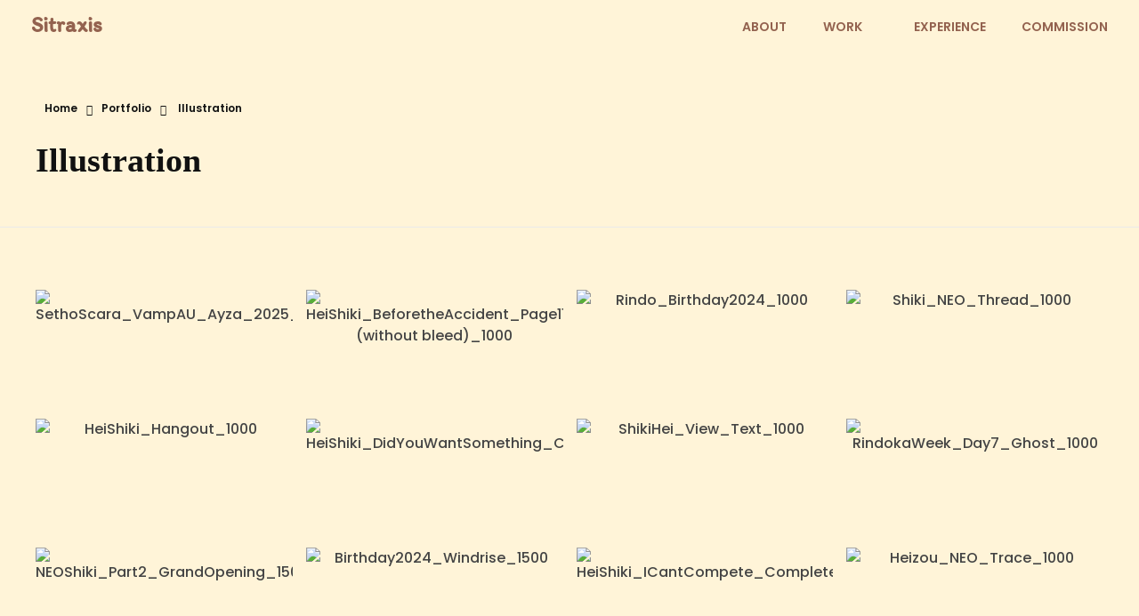

--- FILE ---
content_type: text/html; charset=UTF-8
request_url: https://sitraxis.com/works/illustration/page/2/
body_size: 20539
content:
<!DOCTYPE html>
<!--[if IE 9 ]>   <html class="no-js oldie ie9 ie" lang="en-US" > <![endif]-->
<!--[if (gt IE 9)|!(IE)]><!--> <html class="no-js" lang="en-US" > <!--<![endif]-->
<head>
        <meta charset="UTF-8" >
        <meta http-equiv="X-UA-Compatible" content="IE=edge">
        <!-- devices setting -->
        <meta name="viewport"   content="initial-scale=1,user-scalable=no,width=device-width">

<!-- outputs by wp_head -->
<title>Illustration &#8211; Page 2 &#8211; Sitraxis</title>
<meta name='robots' content='max-image-preview:large' />
<link rel='dns-prefetch' href='//fonts.googleapis.com' />
<link rel="alternate" type="application/rss+xml" title="Sitraxis &raquo; Feed" href="https://sitraxis.com/feed/" />
<link rel="alternate" type="application/rss+xml" title="Sitraxis &raquo; Comments Feed" href="https://sitraxis.com/comments/feed/" />
<link rel="alternate" type="application/rss+xml" title="Sitraxis &raquo; Illustration Portfolio Category Feed" href="https://sitraxis.com/works/illustration/feed/" />
<style id='wp-img-auto-sizes-contain-inline-css'>
img:is([sizes=auto i],[sizes^="auto," i]){contain-intrinsic-size:3000px 1500px}
/*# sourceURL=wp-img-auto-sizes-contain-inline-css */
</style>

<link rel='stylesheet' id='bdt-uikit-css' href='https://sitraxis.com/wp-content/plugins/bdthemes-element-pack/assets/css/bdt-uikit.css?ver=3.17.11' media='all' />
<link rel='stylesheet' id='ep-helper-css' href='https://sitraxis.com/wp-content/plugins/bdthemes-element-pack/assets/css/ep-helper.css?ver=7.12.2' media='all' />
<style id='wp-emoji-styles-inline-css'>

	img.wp-smiley, img.emoji {
		display: inline !important;
		border: none !important;
		box-shadow: none !important;
		height: 1em !important;
		width: 1em !important;
		margin: 0 0.07em !important;
		vertical-align: -0.1em !important;
		background: none !important;
		padding: 0 !important;
	}
/*# sourceURL=wp-emoji-styles-inline-css */
</style>
<link rel='stylesheet' id='wp-block-library-css' href='https://sitraxis.com/wp-includes/css/dist/block-library/style.min.css?ver=6.9' media='all' />
<style id='global-styles-inline-css'>
:root{--wp--preset--aspect-ratio--square: 1;--wp--preset--aspect-ratio--4-3: 4/3;--wp--preset--aspect-ratio--3-4: 3/4;--wp--preset--aspect-ratio--3-2: 3/2;--wp--preset--aspect-ratio--2-3: 2/3;--wp--preset--aspect-ratio--16-9: 16/9;--wp--preset--aspect-ratio--9-16: 9/16;--wp--preset--color--black: #000000;--wp--preset--color--cyan-bluish-gray: #abb8c3;--wp--preset--color--white: #ffffff;--wp--preset--color--pale-pink: #f78da7;--wp--preset--color--vivid-red: #cf2e2e;--wp--preset--color--luminous-vivid-orange: #ff6900;--wp--preset--color--luminous-vivid-amber: #fcb900;--wp--preset--color--light-green-cyan: #7bdcb5;--wp--preset--color--vivid-green-cyan: #00d084;--wp--preset--color--pale-cyan-blue: #8ed1fc;--wp--preset--color--vivid-cyan-blue: #0693e3;--wp--preset--color--vivid-purple: #9b51e0;--wp--preset--gradient--vivid-cyan-blue-to-vivid-purple: linear-gradient(135deg,rgb(6,147,227) 0%,rgb(155,81,224) 100%);--wp--preset--gradient--light-green-cyan-to-vivid-green-cyan: linear-gradient(135deg,rgb(122,220,180) 0%,rgb(0,208,130) 100%);--wp--preset--gradient--luminous-vivid-amber-to-luminous-vivid-orange: linear-gradient(135deg,rgb(252,185,0) 0%,rgb(255,105,0) 100%);--wp--preset--gradient--luminous-vivid-orange-to-vivid-red: linear-gradient(135deg,rgb(255,105,0) 0%,rgb(207,46,46) 100%);--wp--preset--gradient--very-light-gray-to-cyan-bluish-gray: linear-gradient(135deg,rgb(238,238,238) 0%,rgb(169,184,195) 100%);--wp--preset--gradient--cool-to-warm-spectrum: linear-gradient(135deg,rgb(74,234,220) 0%,rgb(151,120,209) 20%,rgb(207,42,186) 40%,rgb(238,44,130) 60%,rgb(251,105,98) 80%,rgb(254,248,76) 100%);--wp--preset--gradient--blush-light-purple: linear-gradient(135deg,rgb(255,206,236) 0%,rgb(152,150,240) 100%);--wp--preset--gradient--blush-bordeaux: linear-gradient(135deg,rgb(254,205,165) 0%,rgb(254,45,45) 50%,rgb(107,0,62) 100%);--wp--preset--gradient--luminous-dusk: linear-gradient(135deg,rgb(255,203,112) 0%,rgb(199,81,192) 50%,rgb(65,88,208) 100%);--wp--preset--gradient--pale-ocean: linear-gradient(135deg,rgb(255,245,203) 0%,rgb(182,227,212) 50%,rgb(51,167,181) 100%);--wp--preset--gradient--electric-grass: linear-gradient(135deg,rgb(202,248,128) 0%,rgb(113,206,126) 100%);--wp--preset--gradient--midnight: linear-gradient(135deg,rgb(2,3,129) 0%,rgb(40,116,252) 100%);--wp--preset--font-size--small: 13px;--wp--preset--font-size--medium: 20px;--wp--preset--font-size--large: 36px;--wp--preset--font-size--x-large: 42px;--wp--preset--spacing--20: 0.44rem;--wp--preset--spacing--30: 0.67rem;--wp--preset--spacing--40: 1rem;--wp--preset--spacing--50: 1.5rem;--wp--preset--spacing--60: 2.25rem;--wp--preset--spacing--70: 3.38rem;--wp--preset--spacing--80: 5.06rem;--wp--preset--shadow--natural: 6px 6px 9px rgba(0, 0, 0, 0.2);--wp--preset--shadow--deep: 12px 12px 50px rgba(0, 0, 0, 0.4);--wp--preset--shadow--sharp: 6px 6px 0px rgba(0, 0, 0, 0.2);--wp--preset--shadow--outlined: 6px 6px 0px -3px rgb(255, 255, 255), 6px 6px rgb(0, 0, 0);--wp--preset--shadow--crisp: 6px 6px 0px rgb(0, 0, 0);}:where(.is-layout-flex){gap: 0.5em;}:where(.is-layout-grid){gap: 0.5em;}body .is-layout-flex{display: flex;}.is-layout-flex{flex-wrap: wrap;align-items: center;}.is-layout-flex > :is(*, div){margin: 0;}body .is-layout-grid{display: grid;}.is-layout-grid > :is(*, div){margin: 0;}:where(.wp-block-columns.is-layout-flex){gap: 2em;}:where(.wp-block-columns.is-layout-grid){gap: 2em;}:where(.wp-block-post-template.is-layout-flex){gap: 1.25em;}:where(.wp-block-post-template.is-layout-grid){gap: 1.25em;}.has-black-color{color: var(--wp--preset--color--black) !important;}.has-cyan-bluish-gray-color{color: var(--wp--preset--color--cyan-bluish-gray) !important;}.has-white-color{color: var(--wp--preset--color--white) !important;}.has-pale-pink-color{color: var(--wp--preset--color--pale-pink) !important;}.has-vivid-red-color{color: var(--wp--preset--color--vivid-red) !important;}.has-luminous-vivid-orange-color{color: var(--wp--preset--color--luminous-vivid-orange) !important;}.has-luminous-vivid-amber-color{color: var(--wp--preset--color--luminous-vivid-amber) !important;}.has-light-green-cyan-color{color: var(--wp--preset--color--light-green-cyan) !important;}.has-vivid-green-cyan-color{color: var(--wp--preset--color--vivid-green-cyan) !important;}.has-pale-cyan-blue-color{color: var(--wp--preset--color--pale-cyan-blue) !important;}.has-vivid-cyan-blue-color{color: var(--wp--preset--color--vivid-cyan-blue) !important;}.has-vivid-purple-color{color: var(--wp--preset--color--vivid-purple) !important;}.has-black-background-color{background-color: var(--wp--preset--color--black) !important;}.has-cyan-bluish-gray-background-color{background-color: var(--wp--preset--color--cyan-bluish-gray) !important;}.has-white-background-color{background-color: var(--wp--preset--color--white) !important;}.has-pale-pink-background-color{background-color: var(--wp--preset--color--pale-pink) !important;}.has-vivid-red-background-color{background-color: var(--wp--preset--color--vivid-red) !important;}.has-luminous-vivid-orange-background-color{background-color: var(--wp--preset--color--luminous-vivid-orange) !important;}.has-luminous-vivid-amber-background-color{background-color: var(--wp--preset--color--luminous-vivid-amber) !important;}.has-light-green-cyan-background-color{background-color: var(--wp--preset--color--light-green-cyan) !important;}.has-vivid-green-cyan-background-color{background-color: var(--wp--preset--color--vivid-green-cyan) !important;}.has-pale-cyan-blue-background-color{background-color: var(--wp--preset--color--pale-cyan-blue) !important;}.has-vivid-cyan-blue-background-color{background-color: var(--wp--preset--color--vivid-cyan-blue) !important;}.has-vivid-purple-background-color{background-color: var(--wp--preset--color--vivid-purple) !important;}.has-black-border-color{border-color: var(--wp--preset--color--black) !important;}.has-cyan-bluish-gray-border-color{border-color: var(--wp--preset--color--cyan-bluish-gray) !important;}.has-white-border-color{border-color: var(--wp--preset--color--white) !important;}.has-pale-pink-border-color{border-color: var(--wp--preset--color--pale-pink) !important;}.has-vivid-red-border-color{border-color: var(--wp--preset--color--vivid-red) !important;}.has-luminous-vivid-orange-border-color{border-color: var(--wp--preset--color--luminous-vivid-orange) !important;}.has-luminous-vivid-amber-border-color{border-color: var(--wp--preset--color--luminous-vivid-amber) !important;}.has-light-green-cyan-border-color{border-color: var(--wp--preset--color--light-green-cyan) !important;}.has-vivid-green-cyan-border-color{border-color: var(--wp--preset--color--vivid-green-cyan) !important;}.has-pale-cyan-blue-border-color{border-color: var(--wp--preset--color--pale-cyan-blue) !important;}.has-vivid-cyan-blue-border-color{border-color: var(--wp--preset--color--vivid-cyan-blue) !important;}.has-vivid-purple-border-color{border-color: var(--wp--preset--color--vivid-purple) !important;}.has-vivid-cyan-blue-to-vivid-purple-gradient-background{background: var(--wp--preset--gradient--vivid-cyan-blue-to-vivid-purple) !important;}.has-light-green-cyan-to-vivid-green-cyan-gradient-background{background: var(--wp--preset--gradient--light-green-cyan-to-vivid-green-cyan) !important;}.has-luminous-vivid-amber-to-luminous-vivid-orange-gradient-background{background: var(--wp--preset--gradient--luminous-vivid-amber-to-luminous-vivid-orange) !important;}.has-luminous-vivid-orange-to-vivid-red-gradient-background{background: var(--wp--preset--gradient--luminous-vivid-orange-to-vivid-red) !important;}.has-very-light-gray-to-cyan-bluish-gray-gradient-background{background: var(--wp--preset--gradient--very-light-gray-to-cyan-bluish-gray) !important;}.has-cool-to-warm-spectrum-gradient-background{background: var(--wp--preset--gradient--cool-to-warm-spectrum) !important;}.has-blush-light-purple-gradient-background{background: var(--wp--preset--gradient--blush-light-purple) !important;}.has-blush-bordeaux-gradient-background{background: var(--wp--preset--gradient--blush-bordeaux) !important;}.has-luminous-dusk-gradient-background{background: var(--wp--preset--gradient--luminous-dusk) !important;}.has-pale-ocean-gradient-background{background: var(--wp--preset--gradient--pale-ocean) !important;}.has-electric-grass-gradient-background{background: var(--wp--preset--gradient--electric-grass) !important;}.has-midnight-gradient-background{background: var(--wp--preset--gradient--midnight) !important;}.has-small-font-size{font-size: var(--wp--preset--font-size--small) !important;}.has-medium-font-size{font-size: var(--wp--preset--font-size--medium) !important;}.has-large-font-size{font-size: var(--wp--preset--font-size--large) !important;}.has-x-large-font-size{font-size: var(--wp--preset--font-size--x-large) !important;}
/*# sourceURL=global-styles-inline-css */
</style>

<style id='classic-theme-styles-inline-css'>
/*! This file is auto-generated */
.wp-block-button__link{color:#fff;background-color:#32373c;border-radius:9999px;box-shadow:none;text-decoration:none;padding:calc(.667em + 2px) calc(1.333em + 2px);font-size:1.125em}.wp-block-file__button{background:#32373c;color:#fff;text-decoration:none}
/*# sourceURL=/wp-includes/css/classic-themes.min.css */
</style>
<link rel='stylesheet' id='contact-form-7-css' href='https://sitraxis.com/wp-content/plugins/contact-form-7/includes/css/styles.css?ver=6.1.4' media='all' />
<link rel='stylesheet' id='auxin-base-css' href='https://sitraxis.com/wp-content/themes/phlox-pro/css/base.css?ver=5.17.11' media='all' />
<link rel='stylesheet' id='auxin-front-icon-css' href='https://sitraxis.com/wp-content/themes/phlox-pro/css/auxin-icon.css?ver=5.17.11' media='all' />
<link rel='stylesheet' id='auxin-main-css' href='https://sitraxis.com/wp-content/themes/phlox-pro/css/main.css?ver=5.17.11' media='all' />
<link rel='stylesheet' id='auxin-fonts-google-css' href='//fonts.googleapis.com/css?family=Poppins%3A100%2C100italic%2C200%2C200italic%2C300%2C300italic%2Cregular%2Citalic%2C500%2C500italic%2C600%2C600italic%2C700%2C700italic%2C800%2C800italic%2C900%2C900italic%7CItim%3Aregular&#038;subset=latin%2Clatin-ext&#038;ver=6' media='all' />
<link rel='stylesheet' id='auxin-custom-css' href='https://sitraxis.com/wp-content/uploads/phlox-pro/custom.css?ver=6' media='all' />
<link rel='stylesheet' id='auxin-go-pricing-css' href='https://sitraxis.com/wp-content/themes/phlox-pro/css/go-pricing.css?ver=5.17.11' media='all' />
<link rel='stylesheet' id='auxin-portfolio-css' href='https://sitraxis.com/wp-content/themes/phlox-pro/css/portfolio.css?ver=2.3.12' media='all' />
<link rel='stylesheet' id='auxin-elementor-base-css' href='https://sitraxis.com/wp-content/themes/phlox-pro/css/other/elementor.css?ver=5.17.11' media='all' />
<link rel='stylesheet' id='elementor-frontend-css' href='https://sitraxis.com/wp-content/plugins/elementor/assets/css/frontend.min.css?ver=3.29.2' media='all' />
<link rel='stylesheet' id='elementor-post-38-css' href='https://sitraxis.com/wp-content/uploads/elementor/css/post-38.css?ver=1749213219' media='all' />
<link rel='stylesheet' id='elementor-post-121-css' href='https://sitraxis.com/wp-content/uploads/elementor/css/post-121.css?ver=1749213219' media='all' />
<link rel='stylesheet' id='elementor-gf-local-poppins-css' href='http://sitraxis.com/wp-content/uploads/elementor/google-fonts/css/poppins.css?ver=1743825515' media='all' />
<link rel='stylesheet' id='elementor-gf-local-itim-css' href='http://sitraxis.com/wp-content/uploads/elementor/google-fonts/css/itim.css?ver=1743825515' media='all' />
<link rel='stylesheet' id='elementor-gf-local-montserrat-css' href='http://sitraxis.com/wp-content/uploads/elementor/google-fonts/css/montserrat.css?ver=1743825518' media='all' />
<link rel='stylesheet' id='elementor-icons-shared-0-css' href='https://sitraxis.com/wp-content/plugins/elementor/assets/lib/font-awesome/css/fontawesome.min.css?ver=5.15.3' media='all' />
<link rel='stylesheet' id='elementor-icons-fa-brands-css' href='https://sitraxis.com/wp-content/plugins/elementor/assets/lib/font-awesome/css/brands.min.css?ver=5.15.3' media='all' />
<link rel='stylesheet' id='elementor-icons-fa-solid-css' href='https://sitraxis.com/wp-content/plugins/elementor/assets/lib/font-awesome/css/solid.min.css?ver=5.15.3' media='all' />
<script src="https://sitraxis.com/wp-includes/js/jquery/jquery.min.js?ver=3.7.1" id="jquery-core-js"></script>
<script src="https://sitraxis.com/wp-includes/js/jquery/jquery-migrate.min.js?ver=3.4.1" id="jquery-migrate-js"></script>
<script src="https://sitraxis.com/wp-content/plugins/auxin-pro-tools/admin/assets/js/elementor/widgets.js?ver=1.9.7" id="auxin-elementor-pro-widgets-js"></script>
<script id="auxin-modernizr-js-extra">
var auxin = {"ajax_url":"https://sitraxis.com/wp-admin/admin-ajax.php","is_rtl":"","is_reponsive":"1","is_framed":"","frame_width":"20","wpml_lang":"en","uploadbaseurl":"http://sitraxis.com/wp-content/uploads","nonce":"0cdeba3771"};
//# sourceURL=auxin-modernizr-js-extra
</script>
<script id="auxin-modernizr-js-before">
/* < ![CDATA[ */
function auxinNS(n){for(var e=n.split("."),a=window,i="",r=e.length,t=0;r>t;t++)"window"!=e[t]&&(i=e[t],a[i]=a[i]||{},a=a[i]);return a;}
/* ]]> */
//# sourceURL=auxin-modernizr-js-before
</script>
<script src="https://sitraxis.com/wp-content/themes/phlox-pro/js/solo/modernizr-custom.min.js?ver=5.17.11" id="auxin-modernizr-js"></script>
<link rel="https://api.w.org/" href="https://sitraxis.com/wp-json/" /><link rel="alternate" title="JSON" type="application/json" href="https://sitraxis.com/wp-json/wp/v2/portfolio-cat/21" /><link rel="EditURI" type="application/rsd+xml" title="RSD" href="https://sitraxis.com/xmlrpc.php?rsd" />
<meta name="generator" content="WordPress 6.9" />
<!-- Chrome, Firefox OS and Opera -->
<meta name="theme-color" content="#1bb0ce" />
<!-- Windows Phone -->
<meta name="msapplication-navbutton-color" content="#1bb0ce" />
<!-- iOS Safari -->
<meta name="apple-mobile-web-app-capable" content="yes">
<meta name="apple-mobile-web-app-status-bar-style" content="black-translucent">

<meta name="generator" content="Elementor 3.29.2; features: additional_custom_breakpoints, e_local_google_fonts; settings: css_print_method-external, google_font-enabled, font_display-swap">
<style>.recentcomments a{display:inline !important;padding:0 !important;margin:0 !important;}</style>			<style>
				.e-con.e-parent:nth-of-type(n+4):not(.e-lazyloaded):not(.e-no-lazyload),
				.e-con.e-parent:nth-of-type(n+4):not(.e-lazyloaded):not(.e-no-lazyload) * {
					background-image: none !important;
				}
				@media screen and (max-height: 1024px) {
					.e-con.e-parent:nth-of-type(n+3):not(.e-lazyloaded):not(.e-no-lazyload),
					.e-con.e-parent:nth-of-type(n+3):not(.e-lazyloaded):not(.e-no-lazyload) * {
						background-image: none !important;
					}
				}
				@media screen and (max-height: 640px) {
					.e-con.e-parent:nth-of-type(n+2):not(.e-lazyloaded):not(.e-no-lazyload),
					.e-con.e-parent:nth-of-type(n+2):not(.e-lazyloaded):not(.e-no-lazyload) * {
						background-image: none !important;
					}
				}
			</style>
			<link rel="icon" href="https://sitraxis.com/wp-content/uploads/2023/01/cropped-HootIcon_transparent_150-1-150x150.png" sizes="32x32" />
<link rel="icon" href="https://sitraxis.com/wp-content/uploads/2023/01/cropped-HootIcon_transparent_150-1.png" sizes="192x192" />
<link rel="apple-touch-icon" href="https://sitraxis.com/wp-content/uploads/2023/01/cropped-HootIcon_transparent_150-1.png" />
<meta name="msapplication-TileImage" content="https://sitraxis.com/wp-content/uploads/2023/01/cropped-HootIcon_transparent_150-1.png" />
		<style id="wp-custom-css">
			.aux-frame-darken::after{
	background-color:rgb(255, 244, 216,0.75);
}

.aux-arrow-nav.aux-outline.aux-white .aux-overlay::after {
    background-color: #cf8e76;
}

.aux-filters.aux-slideup li > a span::after, .aux-filters.aux-slideup li > a span::before {
	    color: rgb(147, 98, 79);
}
.aux-filters.aux-slideup li > a:hover span::after, .aux-filters.aux-slideup li > a:hover span::before {
	    color:#cf8e76;
}


.aux-filters.aux-slideup li > a {
	text-transform:none;
}		</style>
		<!-- end wp_head -->
<link rel='stylesheet' id='elementor-icons-css' href='https://sitraxis.com/wp-content/plugins/elementor/assets/lib/eicons/css/elementor-icons.min.css?ver=5.40.0' media='all' />
<link rel='stylesheet' id='elementor-post-123-css' href='https://sitraxis.com/wp-content/uploads/elementor/css/post-123.css?ver=1749213219' media='all' />
<link rel='stylesheet' id='auxin-elementor-widgets-css' href='https://sitraxis.com/wp-content/plugins/auxin-elements/admin/assets/css/elementor-widgets.css?ver=2.17.14' media='all' />
<link rel='stylesheet' id='mediaelement-css' href='https://sitraxis.com/wp-includes/js/mediaelement/mediaelementplayer-legacy.min.css?ver=4.2.17' media='all' />
<link rel='stylesheet' id='wp-mediaelement-css' href='https://sitraxis.com/wp-includes/js/mediaelement/wp-mediaelement.min.css?ver=6.9' media='all' />
<link rel='stylesheet' id='font-awesome-5-all-css' href='https://sitraxis.com/wp-content/plugins/elementor/assets/lib/font-awesome/css/all.min.css?ver=3.29.2' media='all' />
<link rel='stylesheet' id='font-awesome-4-shim-css' href='https://sitraxis.com/wp-content/plugins/elementor/assets/lib/font-awesome/css/v4-shims.min.css?ver=3.29.2' media='all' />
<link rel='stylesheet' id='elementor-gf-local-roboto-css' href='http://sitraxis.com/wp-content/uploads/elementor/google-fonts/css/roboto.css?ver=1743825523' media='all' />
<link rel='stylesheet' id='elementor-gf-local-robotoslab-css' href='http://sitraxis.com/wp-content/uploads/elementor/google-fonts/css/robotoslab.css?ver=1743825526' media='all' />
</head>


<body class="archive paged tax-portfolio-cat term-illustration term-21 paged-2 wp-theme-phlox-pro auxin-pro elementor-default elementor-kit-123 phlox-pro aux-dom-unready aux-full-width aux-resp aux-hd  aux-page-animation aux-page-animation-fade _auxels"  data-page-animation="true" data-page-animation-type="fade" data-framed="">

<div class="aux-page-animation-overlay"></div>
<div id="inner-body">

    <header class="aux-elementor-header" id="site-elementor-header" itemscope="itemscope" itemtype="https://schema.org/WPHeader" data-sticky-height="20"  >
        <div class="aux-wrapper">
            <div class="aux-header aux-header-elements-wrapper">
            		<div data-elementor-type="header" data-elementor-id="38" class="elementor elementor-38">
						<section class="elementor-section elementor-top-section elementor-element elementor-element-54a26d6 elementor-section-content-middle elementor-section-boxed elementor-section-height-default elementor-section-height-default" data-id="54a26d6" data-element_type="section">
						<div class="elementor-container elementor-column-gap-no">
					<div class="aux-parallax-section elementor-column elementor-col-100 elementor-top-column elementor-element elementor-element-99ffd65" data-id="99ffd65" data-element_type="column">
			<div class="elementor-widget-wrap elementor-element-populated">
						<div class="elementor-element elementor-element-c49eb21 elementor-widget__width-auto elementor-widget-tablet__width-inherit elementor-widget-mobile__width-auto elementor-widget elementor-widget-aux_logo" data-id="c49eb21" data-element_type="widget" data-widget_type="aux_logo.default">
				<div class="elementor-widget-container">
					<div class="aux-widget-logo"><section class="aux-logo-text"><h3 class="site-title"><a href="https://sitraxis.com/" title="Sitraxis">Sitraxis</a></h3></section></div>				</div>
				</div>
				<div class="elementor-element elementor-element-d052931 elementor-widget__width-auto elementor-widget-tablet__width-initial elementor-widget-mobile__width-auto elementor-widget elementor-widget-aux_menu_box" data-id="d052931" data-element_type="widget" data-widget_type="aux_menu_box.default">
				<div class="elementor-widget-container">
					<div class="aux-elementor-header-menu aux-nav-menu-element aux-nav-menu-element-d052931"><div class="aux-burger-box" data-target-panel="overlay" data-target-content=".elementor-element-d052931 .aux-master-menu"><div class="aux-burger aux-thick-large"><span class="mid-line"></span></div></div><!-- start master menu -->
<nav id="master-menu-elementor-d052931" class="menu-header-primary-menu-container">

	<ul id="menu-header-primary-menu" class="aux-master-menu aux-no-js aux-skin-classic-center aux-with-indicator aux-horizontal" data-type="horizontal"  data-switch-type="toggle" data-switch-parent=".elementor-element-d052931 .aux-fs-popup .aux-fs-menu" data-switch-width="768"  >
		<!-- start single menu -->
		<li id="menu-item-947" class="menu-item menu-item-type-post_type menu-item-object-page menu-item-947 aux-menu-depth-0 aux-menu-root-1 aux-menu-item">
			<a href="https://sitraxis.com/about/" class="aux-item-content">
				<span class="aux-menu-label">About</span>
			</a>
		</li>
		<!-- end single menu -->

		<!-- start submenu -->
		<li id="menu-item-968" class="menu-item menu-item-type-post_type menu-item-object-page menu-item-has-children menu-item-968 aux-menu-depth-0 aux-menu-root-2 aux-menu-item">
			<a href="https://sitraxis.com/work/" class="aux-item-content">
				<span class="aux-menu-label">Work</span>
			</a>

		<ul class="sub-menu aux-submenu">
			<li id="menu-item-959" class="menu-item menu-item-type-post_type menu-item-object-page menu-item-959 aux-menu-depth-1 aux-menu-item">
				<a href="https://sitraxis.com/work/design/" class="aux-item-content">
					<span class="aux-menu-label">Design</span>
				</a>
			</li>
			<li id="menu-item-949" class="menu-item menu-item-type-post_type menu-item-object-page menu-item-949 aux-menu-depth-1 aux-menu-item">
				<a href="https://sitraxis.com/work/illustrations/" class="aux-item-content">
					<span class="aux-menu-label">Illustrations</span>
				</a>
			</li>
		</ul>
		</li>
		<!-- end submenu -->
		<!-- start single menu -->
		<li id="menu-item-450" class="menu-item menu-item-type-post_type menu-item-object-page menu-item-450 aux-menu-depth-0 aux-menu-root-3 aux-menu-item">
			<a href="https://sitraxis.com/experience/" class="aux-item-content">
				<span class="aux-menu-label">Experience</span>
			</a>
		</li>
		<!-- end single menu -->
		<!-- start single menu -->
		<li id="menu-item-1124" class="menu-item menu-item-type-post_type menu-item-object-page menu-item-1124 aux-menu-depth-0 aux-menu-root-4 aux-menu-item">
			<a href="https://sitraxis.com/commission/" class="aux-item-content">
				<span class="aux-menu-label">Commission</span>
			</a>
		</li>
		<!-- end single menu -->
	</ul>

</nav>
<!-- end master menu -->
<section class="aux-fs-popup aux-fs-menu-layout-center aux-indicator"><div class="aux-panel-close"><div class="aux-close aux-cross-symbol aux-thick-medium"></div></div><div class="aux-fs-menu" data-menu-title=""></div></section></div><style>@media only screen and (min-width: 769px) { .elementor-element-d052931 .aux-burger-box { display: none } }</style>				</div>
				</div>
					</div>
		</div>
					</div>
		</section>
				</div>
		            </div><!-- end of header-elements -->
        </div><!-- end of wrapper -->
    </header><!-- end header -->
        <header id="site-title" class="page-title-section">

            <div class="page-header aux-wrapper aux-boxed-container aux-top aux-dark" style="display:block; "   >

                
                <div class="aux-container" >

                    <p class="aux-breadcrumbs"><span><a href="https://sitraxis.com" title="Home">Home</a></span><span class="aux-breadcrumb-sep breadcrumb-icon auxicon-chevron-right-1"></span><span><a href="https://sitraxis.com/work/" title="Portfolio">Portfolio</a></span><span class="aux-breadcrumb-sep breadcrumb-icon auxicon-chevron-right-1"></span><span> Illustration</span></p>

                                        <div class="aux-page-title-entry">
                                            <div class="aux-page-title-box">
                                                <section class="page-title-group" >
                                                                <h1 class="page-title">Illustration</h1>
                                                            </section>

                                                    </div>
                    </div><!-- end title entry -->
                                    </div>

                
            </div><!-- end page header -->
        </header> <!-- end page header -->
        
    <main id="main" class="aux-main aux-territory aux-template-type-default aux-archive aux-tax list-portfolio aux-content-top-margin no-sidebar aux-user-entry" >
        <div class="aux-wrapper">
            <div class="aux-container aux-fold clearfix">

                <div id="primary" class="aux-primary">
                    <div class="content" role="main" data-target="archive">

<section class="widget-container aux-widget-recent-portfolios aux-parent-au863eb89f"><div id="6970431e1cf4c" data-element-id="au863eb89f" class="aux-portfolio-columns aux-ajax-view aux-isotope-animated aux-isotope-layout aux-layout-grid aux-no-gutter aux-row aux-de-col4 aux-tb-col3 aux-mb-col2" data-lazyload="true" data-space="15" data-pagination="true" data-deeplink="false" data-slug="portfolio-6970431e1c855" data-perpage="12" data-layout="masonry" data-reveal-transition-duration="600" data-reveal-between-delay="60" data-hide-transition-duration="600" data-hide-between-delay="30" data-num="12" data-order="desc" data-orderby="menu_order date" data-taxonomy="portfolio-cat" data-n="8823203dbd"><div class="aux-items-loading aux-loading-hide"><div class="aux-loading-loop"><svg class="aux-circle" width="100%" height="100%" viewBox="0 0 42 42"><circle class="aux-stroke-bg" r="20" cx="21" cy="21" fill="none"></circle><circle class="aux-progress" r="20" cx="21" cy="21" fill="none" transform="rotate(-90 21 21)"></circle></svg></div></div><div class="aux-iso-item aux-loading aux-col">                         <article class="aux-item-overlay aux-hover-active  post-1631 portfolio type-portfolio status-publish has-post-thumbnail hentry portfolio-cat-fanwork portfolio-cat-illustration portfolio-tag-genshin-impact portfolio-tag-scaramouche portfolio-tag-sethos portfolio-tag-sethoscara portfolio-filter-couple" >
                                <div class="entry-media aux-frame-darken aux-frame-zoom ">
                                    <div class="aux-media-frame aux-media-image"><a href="https://sitraxis.com/project/hanging-out/"><img width="270" class="aux-attachment aux-featured-image attachment-270x aux-attachment-id-1632 " alt="SethoScara_VampAU_Ayza_2025_1000" data-original-w="1000" sizes="auto" data-srcset="https://sitraxis.com/wp-content/uploads/2025/01/SethoScara_VampAU_Ayza_2025_1000-106x150.png 150w,https://sitraxis.com/wp-content/uploads/2025/01/SethoScara_VampAU_Ayza_2025_1000-213x300.png 300w,https://sitraxis.com/wp-content/uploads/2025/01/SethoScara_VampAU_Ayza_2025_1000-545x768.png 768w,https://sitraxis.com/wp-content/uploads/2025/01/SethoScara_VampAU_Ayza_2025_1000.png 270w,https://sitraxis.com/wp-content/uploads/2025/01/SethoScara_VampAU_Ayza_2025_1000.png 1000w" data-src="https://sitraxis.com/wp-content/uploads/2025/01/SethoScara_VampAU_Ayza_2025_1000.png" /></a></div>                                </div>

                                <div class="aux-overlay-content">
                                                                                                            <div class="entry-main">

                                                                        <header class="entry-header">
                                        <h3 class="entry-title aux-hover-move-up">
                                            <a href="https://sitraxis.com/project/hanging-out/">
                                                Hanging Out                                            </a>
                                        </h3>
                                    </header>
                                                                                                            <div class="entry-info aux-hover-move-up aux-delay-1x">
                                        <span class="entry-tax">
                                                                                        <a href="https://sitraxis.com/works/fanwork/" title="View all posts in Fanwork" rel="category" >Fanwork</a><a href="https://sitraxis.com/works/illustration/" title="View all posts in Illustration" rel="category" >Illustration</a>                                        </span>
                                    </div>
                                                                                                            </div>
                                                                </div>
                        </article>
</div><div class="aux-iso-item aux-loading aux-col">                         <article class="aux-item-overlay aux-hover-active  post-1605 portfolio type-portfolio status-publish has-post-thumbnail hentry portfolio-cat-comic portfolio-cat-fanwork portfolio-cat-illustration portfolio-tag-crossover portfolio-tag-eri portfolio-tag-heishiki portfolio-tag-heizou portfolio-tag-shikanoin-heizou portfolio-tag-shiki portfolio-tag-shiki-misaki portfolio-tag-shiki-x-heizou portfolio-tag-shikihei portfolio-tag-the-world-ends-with-you portfolio-tag-twewy portfolio-filter-comic portfolio-filter-couple" >
                                <div class="entry-media aux-frame-darken aux-frame-zoom ">
                                    <div class="aux-media-frame aux-media-image"><a href="https://sitraxis.com/project/before-the-accident/"><img width="270" class="aux-attachment aux-featured-image attachment-270x aux-attachment-id-1610 " alt="HeiShiki_BeforetheAccident_Page11 (without bleed)_1000" data-original-w="1000" sizes="auto" data-srcset="https://sitraxis.com/wp-content/uploads/2024/12/HeiShiki_BeforetheAccident_Page11-without-bleed_1000-106x150.png 150w,https://sitraxis.com/wp-content/uploads/2024/12/HeiShiki_BeforetheAccident_Page11-without-bleed_1000-213x300.png 300w,https://sitraxis.com/wp-content/uploads/2024/12/HeiShiki_BeforetheAccident_Page11-without-bleed_1000-545x768.png 768w,https://sitraxis.com/wp-content/uploads/2024/12/HeiShiki_BeforetheAccident_Page11-without-bleed_1000.png 270w,https://sitraxis.com/wp-content/uploads/2024/12/HeiShiki_BeforetheAccident_Page11-without-bleed_1000.png 1000w" data-src="https://sitraxis.com/wp-content/uploads/2024/12/HeiShiki_BeforetheAccident_Page11-without-bleed_1000.png" /></a></div>                                </div>

                                <div class="aux-overlay-content">
                                                                                                            <div class="entry-main">

                                                                        <header class="entry-header">
                                        <h3 class="entry-title aux-hover-move-up">
                                            <a href="https://sitraxis.com/project/before-the-accident/">
                                                Before the Accident                                            </a>
                                        </h3>
                                    </header>
                                                                                                            <div class="entry-info aux-hover-move-up aux-delay-1x">
                                        <span class="entry-tax">
                                                                                        <a href="https://sitraxis.com/works/comic/" title="View all posts in Comic" rel="category" >Comic</a><a href="https://sitraxis.com/works/fanwork/" title="View all posts in Fanwork" rel="category" >Fanwork</a><a href="https://sitraxis.com/works/illustration/" title="View all posts in Illustration" rel="category" >Illustration</a>                                        </span>
                                    </div>
                                                                                                            </div>
                                                                </div>
                        </article>
</div><div class="aux-iso-item aux-loading aux-col">                         <article class="aux-item-overlay aux-hover-active  post-1571 portfolio type-portfolio status-publish has-post-thumbnail hentry portfolio-cat-fanwork portfolio-cat-illustration portfolio-tag-fret portfolio-tag-nagi portfolio-tag-nagi-usui portfolio-tag-neo-the-world-ends-with-you portfolio-tag-neo-twewy portfolio-tag-rindo portfolio-tag-rindo-kanade portfolio-tag-shoka portfolio-tag-shoka-sakurane portfolio-tag-the-world-ends-with-you portfolio-tag-tosai-furesawa portfolio-filter-group portfolio-filter-solo" >
                                <div class="entry-media aux-frame-darken aux-frame-zoom ">
                                    <div class="aux-media-frame aux-media-image"><a href="https://sitraxis.com/project/together-well-change-our-fate/"><img width="270" class="aux-attachment aux-featured-image attachment-270x aux-attachment-id-1572 " alt="Rindo_Birthday2024_1000" data-original-w="1000" sizes="auto" data-srcset="https://sitraxis.com/wp-content/uploads/2024/10/Rindo_Birthday2024_1000-106x150.png 150w,https://sitraxis.com/wp-content/uploads/2024/10/Rindo_Birthday2024_1000-213x300.png 300w,https://sitraxis.com/wp-content/uploads/2024/10/Rindo_Birthday2024_1000-545x768.png 768w,https://sitraxis.com/wp-content/uploads/2024/10/Rindo_Birthday2024_1000.png 270w,https://sitraxis.com/wp-content/uploads/2024/10/Rindo_Birthday2024_1000.png 1000w" data-src="https://sitraxis.com/wp-content/uploads/2024/10/Rindo_Birthday2024_1000.png" /></a></div>                                </div>

                                <div class="aux-overlay-content">
                                                                                                            <div class="entry-main">

                                                                        <header class="entry-header">
                                        <h3 class="entry-title aux-hover-move-up">
                                            <a href="https://sitraxis.com/project/together-well-change-our-fate/">
                                                &#8220;Together, we&#8217;ll change our fate.&#8221;                                            </a>
                                        </h3>
                                    </header>
                                                                                                            <div class="entry-info aux-hover-move-up aux-delay-1x">
                                        <span class="entry-tax">
                                                                                        <a href="https://sitraxis.com/works/fanwork/" title="View all posts in Fanwork" rel="category" >Fanwork</a><a href="https://sitraxis.com/works/illustration/" title="View all posts in Illustration" rel="category" >Illustration</a>                                        </span>
                                    </div>
                                                                                                            </div>
                                                                </div>
                        </article>
</div><div class="aux-iso-item aux-loading aux-col">                         <article class="aux-item-overlay aux-hover-active  post-1641 portfolio type-portfolio status-publish has-post-thumbnail hentry portfolio-cat-fanwork portfolio-cat-illustration portfolio-tag-crossover portfolio-tag-heishiki portfolio-tag-neo-the-world-ends-with-you portfolio-tag-neo-twewy portfolio-tag-neotwewy portfolio-tag-shiki portfolio-tag-shiki-misaki portfolio-tag-shiki-x-heizou portfolio-tag-shikihei portfolio-tag-style-emulation portfolio-tag-the-world-ends-with-you portfolio-tag-twewy portfolio-tag-twewy-style portfolio-filter-series portfolio-filter-solo portfolio-filter-style-emulation" >
                                <div class="entry-media aux-frame-darken aux-frame-zoom ">
                                    <div class="aux-media-frame aux-media-image"><a href="https://sitraxis.com/project/thread/"><img width="270" class="aux-attachment aux-featured-image attachment-270x aux-attachment-id-1643 " alt="Shiki_NEO_Thread_1000" data-original-w="1000" sizes="auto" data-srcset="https://sitraxis.com/wp-content/uploads/2025/02/Shiki_NEO_Thread_1000-150x150.png 150w,https://sitraxis.com/wp-content/uploads/2025/02/Shiki_NEO_Thread_1000-300x300.png 300w,https://sitraxis.com/wp-content/uploads/2025/02/Shiki_NEO_Thread_1000-768x768.png 768w,https://sitraxis.com/wp-content/uploads/2025/02/Shiki_NEO_Thread_1000.png 270w,https://sitraxis.com/wp-content/uploads/2025/02/Shiki_NEO_Thread_1000.png 1000w" data-src="https://sitraxis.com/wp-content/uploads/2025/02/Shiki_NEO_Thread_1000.png" /></a></div>                                </div>

                                <div class="aux-overlay-content">
                                                                                                            <div class="entry-main">

                                                                        <header class="entry-header">
                                        <h3 class="entry-title aux-hover-move-up">
                                            <a href="https://sitraxis.com/project/thread/">
                                                THREAD!                                            </a>
                                        </h3>
                                    </header>
                                                                                                            <div class="entry-info aux-hover-move-up aux-delay-1x">
                                        <span class="entry-tax">
                                                                                        <a href="https://sitraxis.com/works/fanwork/" title="View all posts in Fanwork" rel="category" >Fanwork</a><a href="https://sitraxis.com/works/illustration/" title="View all posts in Illustration" rel="category" >Illustration</a>                                        </span>
                                    </div>
                                                                                                            </div>
                                                                </div>
                        </article>
</div><div class="aux-iso-item aux-loading aux-col">                         <article class="aux-item-overlay aux-hover-active  post-1603 portfolio type-portfolio status-publish has-post-thumbnail hentry portfolio-cat-fanwork portfolio-cat-illustration portfolio-tag-crossover portfolio-tag-eri portfolio-tag-heishiki portfolio-tag-heizou portfolio-tag-neo-the-world-ends-with-you portfolio-tag-shikanoin-heizou portfolio-tag-shiki portfolio-tag-shiki-misaki portfolio-tag-shiki-x-heizou portfolio-tag-shikihei portfolio-tag-the-world-ends-with-you portfolio-filter-couple portfolio-filter-group" >
                                <div class="entry-media aux-frame-darken aux-frame-zoom ">
                                    <div class="aux-media-frame aux-media-image"><a href="https://sitraxis.com/project/lunch-time/"><img width="270" class="aux-attachment aux-featured-image attachment-270x aux-attachment-id-1578 " alt="HeiShiki_Hangout_1000" data-original-w="1000" sizes="auto" data-srcset="https://sitraxis.com/wp-content/uploads/2024/10/HeiShiki_Hangout_1000-106x150.png 150w,https://sitraxis.com/wp-content/uploads/2024/10/HeiShiki_Hangout_1000-213x300.png 300w,https://sitraxis.com/wp-content/uploads/2024/10/HeiShiki_Hangout_1000-545x768.png 768w,https://sitraxis.com/wp-content/uploads/2024/10/HeiShiki_Hangout_1000.png 270w,https://sitraxis.com/wp-content/uploads/2024/10/HeiShiki_Hangout_1000.png 1000w" data-src="https://sitraxis.com/wp-content/uploads/2024/10/HeiShiki_Hangout_1000.png" /></a></div>                                </div>

                                <div class="aux-overlay-content">
                                                                                                            <div class="entry-main">

                                                                        <header class="entry-header">
                                        <h3 class="entry-title aux-hover-move-up">
                                            <a href="https://sitraxis.com/project/lunch-time/">
                                                Lunch Time!                                            </a>
                                        </h3>
                                    </header>
                                                                                                            <div class="entry-info aux-hover-move-up aux-delay-1x">
                                        <span class="entry-tax">
                                                                                        <a href="https://sitraxis.com/works/fanwork/" title="View all posts in Fanwork" rel="category" >Fanwork</a><a href="https://sitraxis.com/works/illustration/" title="View all posts in Illustration" rel="category" >Illustration</a>                                        </span>
                                    </div>
                                                                                                            </div>
                                                                </div>
                        </article>
</div><div class="aux-iso-item aux-loading aux-col">                         <article class="aux-item-overlay aux-hover-active  post-1601 portfolio type-portfolio status-publish has-post-thumbnail hentry portfolio-cat-fanwork portfolio-cat-illustration portfolio-tag-crossover portfolio-tag-heishiki portfolio-tag-heizou portfolio-tag-neo-the-world-ends-with-you portfolio-tag-neo-twewy portfolio-tag-shikanoin-heizou portfolio-tag-shiki portfolio-tag-shiki-misaki portfolio-tag-shiki-x-heizou portfolio-tag-shikihei portfolio-tag-the-world-ends-with-you portfolio-filter-comic portfolio-filter-couple" >
                                <div class="entry-media aux-frame-darken aux-frame-zoom ">
                                    <div class="aux-media-frame aux-media-image"><a href="https://sitraxis.com/project/affectionate-deer/"><img width="270" class="aux-attachment aux-featured-image attachment-270x aux-attachment-id-1579 " alt="HeiShiki_DidYouWantSomething_Colored_1000" data-original-w="1000" sizes="auto" data-srcset="https://sitraxis.com/wp-content/uploads/2024/10/HeiShiki_DidYouWantSomething_Colored_1000-106x150.png 150w,https://sitraxis.com/wp-content/uploads/2024/10/HeiShiki_DidYouWantSomething_Colored_1000-213x300.png 300w,https://sitraxis.com/wp-content/uploads/2024/10/HeiShiki_DidYouWantSomething_Colored_1000-545x768.png 768w,https://sitraxis.com/wp-content/uploads/2024/10/HeiShiki_DidYouWantSomething_Colored_1000.png 270w,https://sitraxis.com/wp-content/uploads/2024/10/HeiShiki_DidYouWantSomething_Colored_1000.png 1000w" data-src="https://sitraxis.com/wp-content/uploads/2024/10/HeiShiki_DidYouWantSomething_Colored_1000.png" /></a></div>                                </div>

                                <div class="aux-overlay-content">
                                                                                                            <div class="entry-main">

                                                                        <header class="entry-header">
                                        <h3 class="entry-title aux-hover-move-up">
                                            <a href="https://sitraxis.com/project/affectionate-deer/">
                                                Affectionate Deer                                            </a>
                                        </h3>
                                    </header>
                                                                                                            <div class="entry-info aux-hover-move-up aux-delay-1x">
                                        <span class="entry-tax">
                                                                                        <a href="https://sitraxis.com/works/fanwork/" title="View all posts in Fanwork" rel="category" >Fanwork</a><a href="https://sitraxis.com/works/illustration/" title="View all posts in Illustration" rel="category" >Illustration</a>                                        </span>
                                    </div>
                                                                                                            </div>
                                                                </div>
                        </article>
</div><div class="aux-iso-item aux-loading aux-col">                         <article class="aux-item-overlay aux-hover-active  post-1568 portfolio type-portfolio status-publish has-post-thumbnail hentry portfolio-cat-illustration portfolio-tag-crossover portfolio-tag-heishiki portfolio-tag-heizou portfolio-tag-neo-the-world-ends-with-you portfolio-tag-neo-twewy portfolio-tag-shikanoin-heizou portfolio-tag-shiki portfolio-tag-shiki-misaki portfolio-tag-shiki-x-heizou portfolio-tag-shikihei portfolio-tag-the-world-ends-with-you portfolio-tag-twewy portfolio-filter-comic portfolio-filter-couple" >
                                <div class="entry-media aux-frame-darken aux-frame-zoom ">
                                    <div class="aux-media-frame aux-media-image"><a href="https://sitraxis.com/project/a-wonderful-view/"><img width="270" class="aux-attachment aux-featured-image attachment-270x aux-attachment-id-1561 " alt="ShikiHei_View_Text_1000" data-original-w="1000" sizes="auto" data-srcset="https://sitraxis.com/wp-content/uploads/2024/08/ShikiHei_View_Text_1000-106x150.png 150w,https://sitraxis.com/wp-content/uploads/2024/08/ShikiHei_View_Text_1000-213x300.png 300w,https://sitraxis.com/wp-content/uploads/2024/08/ShikiHei_View_Text_1000-545x768.png 768w,https://sitraxis.com/wp-content/uploads/2024/08/ShikiHei_View_Text_1000.png 270w,https://sitraxis.com/wp-content/uploads/2024/08/ShikiHei_View_Text_1000.png 1000w" data-src="https://sitraxis.com/wp-content/uploads/2024/08/ShikiHei_View_Text_1000.png" /></a></div>                                </div>

                                <div class="aux-overlay-content">
                                                                                                            <div class="entry-main">

                                                                        <header class="entry-header">
                                        <h3 class="entry-title aux-hover-move-up">
                                            <a href="https://sitraxis.com/project/a-wonderful-view/">
                                                A Wonderful View                                            </a>
                                        </h3>
                                    </header>
                                                                                                            <div class="entry-info aux-hover-move-up aux-delay-1x">
                                        <span class="entry-tax">
                                                                                        <a href="https://sitraxis.com/works/illustration/" title="View all posts in Illustration" rel="category" >Illustration</a>                                        </span>
                                    </div>
                                                                                                            </div>
                                                                </div>
                        </article>
</div><div class="aux-iso-item aux-loading aux-col">                         <article class="aux-item-overlay aux-hover-active  post-1560 portfolio type-portfolio status-publish has-post-thumbnail hentry portfolio-cat-comic portfolio-cat-illustration portfolio-tag-neo-the-world-ends-with-you portfolio-tag-neo-twewy portfolio-tag-rindo portfolio-tag-rindo-kanade portfolio-tag-shoka portfolio-tag-shoka-sakurane portfolio-tag-the-world-ends-with-you portfolio-filter-comic portfolio-filter-couple" >
                                <div class="entry-media aux-frame-darken aux-frame-zoom ">
                                    <div class="aux-media-frame aux-media-image"><a href="https://sitraxis.com/project/deep-underground/"><img width="270" class="aux-attachment aux-featured-image attachment-270x aux-attachment-id-1566 " alt="RindokaWeek_Day7_Ghost_1000" data-original-w="1000" sizes="auto" data-srcset="https://sitraxis.com/wp-content/uploads/2024/08/RindokaWeek_Day7_Ghost_1000-106x150.png 150w,https://sitraxis.com/wp-content/uploads/2024/08/RindokaWeek_Day7_Ghost_1000-213x300.png 300w,https://sitraxis.com/wp-content/uploads/2024/08/RindokaWeek_Day7_Ghost_1000-545x768.png 768w,https://sitraxis.com/wp-content/uploads/2024/08/RindokaWeek_Day7_Ghost_1000.png 270w,https://sitraxis.com/wp-content/uploads/2024/08/RindokaWeek_Day7_Ghost_1000.png 1000w" data-src="https://sitraxis.com/wp-content/uploads/2024/08/RindokaWeek_Day7_Ghost_1000.png" /></a></div>                                </div>

                                <div class="aux-overlay-content">
                                                                                                            <div class="entry-main">

                                                                        <header class="entry-header">
                                        <h3 class="entry-title aux-hover-move-up">
                                            <a href="https://sitraxis.com/project/deep-underground/">
                                                Deep Underground                                            </a>
                                        </h3>
                                    </header>
                                                                                                            <div class="entry-info aux-hover-move-up aux-delay-1x">
                                        <span class="entry-tax">
                                                                                        <a href="https://sitraxis.com/works/comic/" title="View all posts in Comic" rel="category" >Comic</a><a href="https://sitraxis.com/works/illustration/" title="View all posts in Illustration" rel="category" >Illustration</a>                                        </span>
                                    </div>
                                                                                                            </div>
                                                                </div>
                        </article>
</div><div class="aux-iso-item aux-loading aux-col">                         <article class="aux-item-overlay aux-hover-active  post-1557 portfolio type-portfolio status-publish has-post-thumbnail hentry portfolio-cat-illustration portfolio-tag-beat portfolio-tag-daisukenojo-bito portfolio-tag-eiji-ouji portfolio-tag-eri portfolio-tag-neo-the-world-ends-with-you portfolio-tag-neo-twewy portfolio-tag-neotwewy portfolio-tag-raimu-bito portfolio-tag-rhyme portfolio-tag-rhyme-bito portfolio-tag-shiki portfolio-tag-shiki-misaki portfolio-tag-shoka portfolio-tag-shoka-sakurane portfolio-tag-the-world-ends-with-you portfolio-tag-twewy portfolio-filter-group" >
                                <div class="entry-media aux-frame-darken aux-frame-zoom ">
                                    <div class="aux-media-frame aux-media-image"><a href="https://sitraxis.com/project/grand-opening/"><img width="270" class="aux-attachment aux-featured-image attachment-270x aux-attachment-id-1558 " alt="NEOShiki_Part2_GrandOpening_1500" data-original-w="1500" sizes="auto" data-srcset="https://sitraxis.com/wp-content/uploads/2024/06/NEOShiki_Part2_GrandOpening_1500-106x150.png 150w,https://sitraxis.com/wp-content/uploads/2024/06/NEOShiki_Part2_GrandOpening_1500-212x300.png 300w,https://sitraxis.com/wp-content/uploads/2024/06/NEOShiki_Part2_GrandOpening_1500-542x768.png 768w,https://sitraxis.com/wp-content/uploads/2024/06/NEOShiki_Part2_GrandOpening_1500-722x1024.png 1024w,https://sitraxis.com/wp-content/uploads/2024/06/NEOShiki_Part2_GrandOpening_1500.png 270w,https://sitraxis.com/wp-content/uploads/2024/06/NEOShiki_Part2_GrandOpening_1500.png 1500w" data-src="https://sitraxis.com/wp-content/uploads/2024/06/NEOShiki_Part2_GrandOpening_1500.png" /></a></div>                                </div>

                                <div class="aux-overlay-content">
                                                                                                            <div class="entry-main">

                                                                        <header class="entry-header">
                                        <h3 class="entry-title aux-hover-move-up">
                                            <a href="https://sitraxis.com/project/grand-opening/">
                                                Grand Opening                                            </a>
                                        </h3>
                                    </header>
                                                                                                            <div class="entry-info aux-hover-move-up aux-delay-1x">
                                        <span class="entry-tax">
                                                                                        <a href="https://sitraxis.com/works/illustration/" title="View all posts in Illustration" rel="category" >Illustration</a>                                        </span>
                                    </div>
                                                                                                            </div>
                                                                </div>
                        </article>
</div><div class="aux-iso-item aux-loading aux-col">                         <article class="aux-item-overlay aux-hover-active  post-1521 portfolio type-portfolio status-publish has-post-thumbnail hentry portfolio-cat-fanwork portfolio-cat-illustration portfolio-tag-bad-end-rindo portfolio-tag-crossover portfolio-tag-eula portfolio-tag-freminet portfolio-tag-genshin-impact portfolio-tag-heishiki portfolio-tag-heizou portfolio-tag-neo-the-world-ends-with-you portfolio-tag-neo-twewy portfolio-tag-neotwewy portfolio-tag-rindo portfolio-tag-rindo-kanade portfolio-tag-shiki portfolio-tag-shiki-misaki portfolio-tag-shiki-x-heizou portfolio-tag-shikihei portfolio-tag-venti portfolio-filter-group" >
                                <div class="entry-media aux-frame-darken aux-frame-zoom ">
                                    <div class="aux-media-frame aux-media-image"><a href="https://sitraxis.com/project/cozy-shade/"><img width="270" class="aux-attachment aux-featured-image attachment-270x aux-attachment-id-1522 " alt="Birthday2024_Windrise_1500" data-original-w="1500" sizes="auto" data-srcset="https://sitraxis.com/wp-content/uploads/2024/05/Birthday2024_Windrise_1500-106x150.png 150w,https://sitraxis.com/wp-content/uploads/2024/05/Birthday2024_Windrise_1500-213x300.png 300w,https://sitraxis.com/wp-content/uploads/2024/05/Birthday2024_Windrise_1500-545x768.png 768w,https://sitraxis.com/wp-content/uploads/2024/05/Birthday2024_Windrise_1500-726x1024.png 1024w,https://sitraxis.com/wp-content/uploads/2024/05/Birthday2024_Windrise_1500.png 270w,https://sitraxis.com/wp-content/uploads/2024/05/Birthday2024_Windrise_1500.png 1500w" data-src="https://sitraxis.com/wp-content/uploads/2024/05/Birthday2024_Windrise_1500.png" /></a></div>                                </div>

                                <div class="aux-overlay-content">
                                                                                                            <div class="entry-main">

                                                                        <header class="entry-header">
                                        <h3 class="entry-title aux-hover-move-up">
                                            <a href="https://sitraxis.com/project/cozy-shade/">
                                                Cozy Shade                                            </a>
                                        </h3>
                                    </header>
                                                                                                            <div class="entry-info aux-hover-move-up aux-delay-1x">
                                        <span class="entry-tax">
                                                                                        <a href="https://sitraxis.com/works/fanwork/" title="View all posts in Fanwork" rel="category" >Fanwork</a><a href="https://sitraxis.com/works/illustration/" title="View all posts in Illustration" rel="category" >Illustration</a>                                        </span>
                                    </div>
                                                                                                            </div>
                                                                </div>
                        </article>
</div><div class="aux-iso-item aux-loading aux-col">                         <article class="aux-item-overlay aux-hover-active  post-1517 portfolio type-portfolio status-publish has-post-thumbnail hentry portfolio-cat-illustration portfolio-tag-crossover portfolio-tag-heishiki portfolio-tag-heizou portfolio-tag-shikanoin-heizou portfolio-tag-shiki portfolio-tag-shiki-misaki portfolio-tag-shiki-x-heizou portfolio-tag-shikihei portfolio-tag-the-world-ends-with-you portfolio-tag-twewy portfolio-filter-couple portfolio-filter-group" >
                                <div class="entry-media aux-frame-darken aux-frame-zoom ">
                                    <div class="aux-media-frame aux-media-image"><a href="https://sitraxis.com/project/i-cant-compete/"><img width="270" class="aux-attachment aux-featured-image attachment-270x aux-attachment-id-1518 " alt="HeiShiki_ICantCompete_Complete_1000" data-original-w="1000" sizes="auto" data-srcset="https://sitraxis.com/wp-content/uploads/2024/05/HeiShiki_ICantCompete_Complete_1000-106x150.png 150w,https://sitraxis.com/wp-content/uploads/2024/05/HeiShiki_ICantCompete_Complete_1000-213x300.png 300w,https://sitraxis.com/wp-content/uploads/2024/05/HeiShiki_ICantCompete_Complete_1000-545x768.png 768w,https://sitraxis.com/wp-content/uploads/2024/05/HeiShiki_ICantCompete_Complete_1000.png 270w,https://sitraxis.com/wp-content/uploads/2024/05/HeiShiki_ICantCompete_Complete_1000.png 1000w" data-src="https://sitraxis.com/wp-content/uploads/2024/05/HeiShiki_ICantCompete_Complete_1000.png" /></a></div>                                </div>

                                <div class="aux-overlay-content">
                                                                                                            <div class="entry-main">

                                                                        <header class="entry-header">
                                        <h3 class="entry-title aux-hover-move-up">
                                            <a href="https://sitraxis.com/project/i-cant-compete/">
                                                I Can&#8217;t Compete                                            </a>
                                        </h3>
                                    </header>
                                                                                                            <div class="entry-info aux-hover-move-up aux-delay-1x">
                                        <span class="entry-tax">
                                                                                        <a href="https://sitraxis.com/works/illustration/" title="View all posts in Illustration" rel="category" >Illustration</a>                                        </span>
                                    </div>
                                                                                                            </div>
                                                                </div>
                        </article>
</div><div class="aux-iso-item aux-loading aux-col">                         <article class="aux-item-overlay aux-hover-active  post-1645 portfolio type-portfolio status-publish has-post-thumbnail hentry portfolio-cat-fanwork portfolio-cat-illustration portfolio-tag-crossover portfolio-tag-heishiki portfolio-tag-heizou portfolio-tag-neo-the-world-ends-with-you portfolio-tag-neo-twewy portfolio-tag-neotwewy portfolio-tag-shikanoin-heizou portfolio-tag-shiki-x-heizou portfolio-tag-shikihei portfolio-tag-style-emulation portfolio-tag-the-world-ends-with-you portfolio-tag-twewy portfolio-tag-twewy-style portfolio-filter-series portfolio-filter-solo portfolio-filter-style-emulation" >
                                <div class="entry-media aux-frame-darken aux-frame-zoom ">
                                    <div class="aux-media-frame aux-media-image"><a href="https://sitraxis.com/project/trace/"><img width="270" class="aux-attachment aux-featured-image attachment-270x aux-attachment-id-1642 " alt="Heizou_NEO_Trace_1000" data-original-w="1000" sizes="auto" data-srcset="https://sitraxis.com/wp-content/uploads/2025/02/Heizou_NEO_Trace_1000-150x150.png 150w,https://sitraxis.com/wp-content/uploads/2025/02/Heizou_NEO_Trace_1000-300x300.png 300w,https://sitraxis.com/wp-content/uploads/2025/02/Heizou_NEO_Trace_1000-768x768.png 768w,https://sitraxis.com/wp-content/uploads/2025/02/Heizou_NEO_Trace_1000.png 270w,https://sitraxis.com/wp-content/uploads/2025/02/Heizou_NEO_Trace_1000.png 1000w" data-src="https://sitraxis.com/wp-content/uploads/2025/02/Heizou_NEO_Trace_1000.png" /></a></div>                                </div>

                                <div class="aux-overlay-content">
                                                                                                            <div class="entry-main">

                                                                        <header class="entry-header">
                                        <h3 class="entry-title aux-hover-move-up">
                                            <a href="https://sitraxis.com/project/trace/">
                                                TRACE!                                            </a>
                                        </h3>
                                    </header>
                                                                                                            <div class="entry-info aux-hover-move-up aux-delay-1x">
                                        <span class="entry-tax">
                                                                                        <a href="https://sitraxis.com/works/fanwork/" title="View all posts in Fanwork" rel="category" >Fanwork</a><a href="https://sitraxis.com/works/illustration/" title="View all posts in Illustration" rel="category" >Illustration</a>                                        </span>
                                    </div>
                                                                                                            </div>
                                                                </div>
                        </article>
</div></div><script type="text/javascript">var au863eb89fAjaxConfig = {"title":"","cat":21,"num":"12","only_posts__in":"","include":"","exclude":"","posts_per_page":"12","offset":"","order_by":"menu_order date","order":"desc","exclude_without_media":0,"display_like":"1","deeplink":false,"use_ajax":0,"deeplink_slug":"portfolio-6970431e1c855","show_filters":false,"filter_by":"portfolio-cat","filter_style":"aux-slideup","filter_align":"aux-left","reveal_transition_duration":"600","reveal_between_delay":"60","hide_transition_duration":"600","hide_between_delay":"30","item_style":"overlay","tile_style_pattern":"default","tiles_item_style":"overlay","entry_background_color":"","entry_border_color":"","paginate":1,"perpage":"12","crop":true,"display_title":true,"show_info":true,"display_read_more":false,"image_aspect_ratio":0.75,"space":"15","desktop_cnum":"4","tablet_cnum":"3","phone_cnum":"2","layout":"masonry","tag":"","filter":"","extra_classes":"","extra_column_classes":"","custom_el_id":"","template_part_file":"recent-portfolio","extra_template_path":"\/home\/u534357300\/domains\/sitraxis.com\/public_html\/wp-content\/plugins\/auxin-portfolio\/public\/templates\/elements","universal_id":"au863eb89f","query_args":[],"term":"","reset_query":false,"use_wp_query":true,"wp_query_args":[],"custom_wp_query":"","loadmore_type":"","loadmore_label":"text","loadmore_per_page":"12","term_field":"slug","base":"aux_recent_portfolios_grid","base_class":"aux-widget-recent-portfolios","paged":2,"override_global_query":true,"content":null,"skip_wrappers":false,"content_width":1200,"inview_transition":"none","inview_duration":"","inview_delay":"","inview_repeat":"no","inview_offset":"","called_from":"taxonomy"};</script></section><!-- widget-container --><nav class="aux-pagination aux-square" ><ul class="pagination"><li class="first"><a class="page-numbers" data-paged="1" href="https://sitraxis.com/works/illustration/">First</a></li><li class="prev"><a class="page-numbers" data-paged="1"  href="https://sitraxis.com/works/illustration/">Previous</a></li><li class='page'><a class='page-numbers' data-paged='1' href='https://sitraxis.com/works/illustration/'>1</a></li><li class='page active'><span class='page-numbers'>2</span></li><li class='page'><a class='page-numbers' data-paged='3' href='https://sitraxis.com/works/illustration/page/3/'>3</a></li><li class='page'><a class='page-numbers' data-paged='4' href='https://sitraxis.com/works/illustration/page/4/'>4</a></li><li class="page"><span class="page-numbers dots">...</span></li><li class='page'><a class='page-numbers' data-paged='8' href='https://sitraxis.com/works/illustration/page/8/'>8</a></li><li class="next"><a class="page-numbers" data-paged="3" href="https://sitraxis.com/works/illustration/page/3/">Next</a></li><li class="last"><a class="page-numbers" data-paged="8" href="https://sitraxis.com/works/illustration/page/8/">Last</a></li></ul></nav>                    </div><!-- end content -->
                </div><!-- end primary -->


                
            </div><!-- end container -->
        </div><!-- end wrapper -->
    </main><!-- end main -->

    <footer class="aux-elementor-footer" itemscope="itemscope" itemtype="https://schema.org/WPFooter" role="contentinfo"  >
        <div class="aux-wrapper">
        		<div data-elementor-type="footer" data-elementor-id="121" class="elementor elementor-121">
						<section class="elementor-section elementor-top-section elementor-element elementor-element-487ad4d elementor-section-full_width elementor-section-height-min-height elementor-section-height-default elementor-section-items-middle" data-id="487ad4d" data-element_type="section" data-settings="{&quot;background_background&quot;:&quot;classic&quot;}">
						<div class="elementor-container elementor-column-gap-default">
					<div class="aux-parallax-section elementor-column elementor-col-100 elementor-top-column elementor-element elementor-element-cc891a4" data-id="cc891a4" data-element_type="column">
			<div class="elementor-widget-wrap elementor-element-populated">
						<div class="elementor-element elementor-element-7d00ada elementor-widget elementor-widget-aux_modern_heading" data-id="7d00ada" data-element_type="widget" data-widget_type="aux_modern_heading.default">
				<div class="elementor-widget-container">
					<section class="aux-widget-modern-heading">
            <div class="aux-widget-inner"><h2 class="aux-modern-heading-primary"></h2><div class="aux-modern-heading-divider"></div><div class="aux-modern-heading-description"><p>Have a nice day!</p></div></div>
        </section>				</div>
				</div>
					</div>
		</div>
					</div>
		</section>
				<section class="elementor-section elementor-top-section elementor-element elementor-element-e99440c elementor-section-boxed elementor-section-height-default elementor-section-height-default" data-id="e99440c" data-element_type="section" data-settings="{&quot;background_background&quot;:&quot;classic&quot;}">
						<div class="elementor-container elementor-column-gap-default">
					<div class="aux-parallax-section elementor-column elementor-col-100 elementor-top-column elementor-element elementor-element-7a3f0fe" data-id="7a3f0fe" data-element_type="column">
			<div class="elementor-widget-wrap elementor-element-populated">
						<div class="elementor-element elementor-element-abf94d3 elementor-widget__width-auto elementor-widget elementor-widget-aux_icon_list" data-id="abf94d3" data-element_type="widget" data-widget_type="aux_icon_list.default">
				<div class="elementor-widget-container">
					<section class="widget-container aux-widget-icon-list aux-parent-au4037c417"><div class="widget-inner"><div class="aux-widget-icon-list-inner"><ul class="aux-icon-list-items aux-direction-horizontal"><li class="aux-icon-list-item aux-list-item-has-icon aux-icon-list-item-4bce40b elementor-repeater-item-4bce40b"><a class="aux-icon-list-link" href="https://twitter.com/sitraxis" target="_blank"><i aria-hidden="true" class="aux-icon-list-icon fab fa-twitter"></i></a></li><li class="aux-icon-list-item aux-list-item-has-icon aux-icon-list-item-82d7d45 elementor-repeater-item-82d7d45"><a class="aux-icon-list-link" href="https://tumblr.com/sitraxis" target="_blank"><i aria-hidden="true" class="aux-icon-list-icon fab fa-tumblr"></i></a></li><li class="aux-icon-list-item aux-list-item-has-icon aux-icon-list-item-109466b elementor-repeater-item-109466b"><a class="aux-icon-list-link" href="https://ko-fi.com/sitraxis" target="_blank"><i aria-hidden="true" class="aux-icon-list-icon fas fa-coffee"></i></a></li><li class="aux-icon-list-item aux-list-item-has-icon aux-icon-list-item-b9e4250 elementor-repeater-item-b9e4250"><a class="aux-icon-list-link" href="mailto:sitraxis@gmail.com"><i aria-hidden="true" class="aux-icon-list-icon fas fa-mail-bulk"></i><span class="aux-icon-list-text">sitraxis@gmail.com</span></a></li></ul></div></div></section><!-- widget-container -->				</div>
				</div>
				<div class="elementor-element elementor-element-b33aee3 elementor-widget__width-auto elementor-widget elementor-widget-aux_copyright" data-id="b33aee3" data-element_type="widget" data-widget_type="aux_copyright.default">
				<div class="elementor-widget-container">
					<small>&copy; 2018-2026 Sitraxis. All rights reserved.<br><sup style='color:#e7b8a7;'>Characters are copyright to their respective owners.<br></small>				</div>
				</div>
					</div>
		</div>
					</div>
		</section>
				</div>
		        </div><!-- end of wrapper -->
    </footer><!-- end footer -->

</div><!--! end of #inner-body -->

    <div class="aux-hidden-blocks">

        <section id="offmenu" class="aux-offcanvas-menu aux-pin-left" >
            <div class="aux-panel-close">
                <div class="aux-close aux-cross-symbol aux-thick-medium"></div>
            </div>
            <div class="offcanvas-header">
            </div>
            <div class="offcanvas-content">
            </div>
            <div class="offcanvas-footer">
            </div>
        </section>
        <!-- offcanvas section -->

        <section id="offcart" class="aux-offcanvas-menu aux-offcanvas-cart aux-pin-left" >
            <div class="aux-panel-close">
                <div class="aux-close aux-cross-symbol aux-thick-medium"></div>
            </div>
            <div class="offcanvas-header">
                Shopping Basket            </div>
            <div class="aux-cart-wrapper aux-elegant-cart aux-offcart-content">
            </div>
        </section>
        <!-- cartcanvas section -->

                <section id="fs-menu-search" class="aux-fs-popup  aux-fs-menu-layout-center aux-indicator">
            <div class="aux-panel-close">
                <div class="aux-close aux-cross-symbol aux-thick-medium"></div>
            </div>
            <div class="aux-fs-menu">
                        </div>
            <div class="aux-fs-search">
                <div  class="aux-search-section ">
                <div  class="aux-search-form ">
            <form action="https://sitraxis.com/" method="get" >
            <div class="aux-search-input-form">
                            <input type="text" class="aux-search-field"  placeholder="Type here.." name="s" autocomplete="off" />
                                    </div>
                            <input type="submit" class="aux-black aux-search-submit aux-uppercase" value="Search" >
                        </form>
        </div><!-- end searchform -->
                </div>

            </div>
        </section>
        <!-- fullscreen search and menu -->
                <section id="fs-search" class="aux-fs-popup aux-search-overlay  has-ajax-form">
            <div class="aux-panel-close">
                <div class="aux-close aux-cross-symbol aux-thick-medium"></div>
            </div>
            <div class="aux-search-field">

            <div  class="aux-search-section aux-404-search">
                <div  class="aux-search-form aux-iconic-search">
            <form action="https://sitraxis.com/" method="get" >
            <div class="aux-search-input-form">
                            <input type="text" class="aux-search-field"  placeholder="Search..." name="s" autocomplete="off" />
                                    </div>
                            <div class="aux-submit-icon-container auxicon-search-4 ">
                                        <input type="submit" class="aux-iconic-search-submit" value="Search" >
                </div>
                        </form>
        </div><!-- end searchform -->
                </div>

            </div>
        </section>
        <!-- fullscreen search-->

        <div class="aux-scroll-top"></div>
    </div>

    <div class="aux-goto-top-btn aux-align-btn-right"><div class="aux-hover-slide aux-arrow-nav aux-round aux-outline">    <span class="aux-overlay"></span>    <span class="aux-svg-arrow aux-h-small-up"></span>    <span class="aux-hover-arrow aux-svg-arrow aux-h-small-up aux-white"></span></div></div>
<!-- outputs by wp_footer -->
<script type="speculationrules">
{"prefetch":[{"source":"document","where":{"and":[{"href_matches":"/*"},{"not":{"href_matches":["/wp-*.php","/wp-admin/*","/wp-content/uploads/*","/wp-content/*","/wp-content/plugins/*","/wp-content/themes/phlox-pro/*","/*\\?(.+)"]}},{"not":{"selector_matches":"a[rel~=\"nofollow\"]"}},{"not":{"selector_matches":".no-prefetch, .no-prefetch a"}}]},"eagerness":"conservative"}]}
</script>
			<script>
				const lazyloadRunObserver = () => {
					const lazyloadBackgrounds = document.querySelectorAll( `.e-con.e-parent:not(.e-lazyloaded)` );
					const lazyloadBackgroundObserver = new IntersectionObserver( ( entries ) => {
						entries.forEach( ( entry ) => {
							if ( entry.isIntersecting ) {
								let lazyloadBackground = entry.target;
								if( lazyloadBackground ) {
									lazyloadBackground.classList.add( 'e-lazyloaded' );
								}
								lazyloadBackgroundObserver.unobserve( entry.target );
							}
						});
					}, { rootMargin: '200px 0px 200px 0px' } );
					lazyloadBackgrounds.forEach( ( lazyloadBackground ) => {
						lazyloadBackgroundObserver.observe( lazyloadBackground );
					} );
				};
				const events = [
					'DOMContentLoaded',
					'elementor/lazyload/observe',
				];
				events.forEach( ( event ) => {
					document.addEventListener( event, lazyloadRunObserver );
				} );
			</script>
			<script src="https://sitraxis.com/wp-includes/js/imagesloaded.min.js?ver=5.0.0" id="imagesloaded-js"></script>
<script src="https://sitraxis.com/wp-includes/js/masonry.min.js?ver=4.2.2" id="masonry-js"></script>
<script src="https://sitraxis.com/wp-content/themes/phlox-pro/js/plugins.min.js?ver=5.17.11" id="auxin-plugins-js"></script>
<script src="https://sitraxis.com/wp-content/themes/phlox-pro/js/scripts.min.js?ver=5.17.11" id="auxin-scripts-js"></script>
<script src="https://sitraxis.com/wp-content/plugins/auxin-elements/admin/assets/js/elementor/widgets.js?ver=2.17.14" id="auxin-elementor-widgets-js"></script>
<script id="mediaelement-core-js-before">
var mejsL10n = {"language":"en","strings":{"mejs.download-file":"Download File","mejs.install-flash":"You are using a browser that does not have Flash player enabled or installed. Please turn on your Flash player plugin or download the latest version from https://get.adobe.com/flashplayer/","mejs.fullscreen":"Fullscreen","mejs.play":"Play","mejs.pause":"Pause","mejs.time-slider":"Time Slider","mejs.time-help-text":"Use Left/Right Arrow keys to advance one second, Up/Down arrows to advance ten seconds.","mejs.live-broadcast":"Live Broadcast","mejs.volume-help-text":"Use Up/Down Arrow keys to increase or decrease volume.","mejs.unmute":"Unmute","mejs.mute":"Mute","mejs.volume-slider":"Volume Slider","mejs.video-player":"Video Player","mejs.audio-player":"Audio Player","mejs.captions-subtitles":"Captions/Subtitles","mejs.captions-chapters":"Chapters","mejs.none":"None","mejs.afrikaans":"Afrikaans","mejs.albanian":"Albanian","mejs.arabic":"Arabic","mejs.belarusian":"Belarusian","mejs.bulgarian":"Bulgarian","mejs.catalan":"Catalan","mejs.chinese":"Chinese","mejs.chinese-simplified":"Chinese (Simplified)","mejs.chinese-traditional":"Chinese (Traditional)","mejs.croatian":"Croatian","mejs.czech":"Czech","mejs.danish":"Danish","mejs.dutch":"Dutch","mejs.english":"English","mejs.estonian":"Estonian","mejs.filipino":"Filipino","mejs.finnish":"Finnish","mejs.french":"French","mejs.galician":"Galician","mejs.german":"German","mejs.greek":"Greek","mejs.haitian-creole":"Haitian Creole","mejs.hebrew":"Hebrew","mejs.hindi":"Hindi","mejs.hungarian":"Hungarian","mejs.icelandic":"Icelandic","mejs.indonesian":"Indonesian","mejs.irish":"Irish","mejs.italian":"Italian","mejs.japanese":"Japanese","mejs.korean":"Korean","mejs.latvian":"Latvian","mejs.lithuanian":"Lithuanian","mejs.macedonian":"Macedonian","mejs.malay":"Malay","mejs.maltese":"Maltese","mejs.norwegian":"Norwegian","mejs.persian":"Persian","mejs.polish":"Polish","mejs.portuguese":"Portuguese","mejs.romanian":"Romanian","mejs.russian":"Russian","mejs.serbian":"Serbian","mejs.slovak":"Slovak","mejs.slovenian":"Slovenian","mejs.spanish":"Spanish","mejs.swahili":"Swahili","mejs.swedish":"Swedish","mejs.tagalog":"Tagalog","mejs.thai":"Thai","mejs.turkish":"Turkish","mejs.ukrainian":"Ukrainian","mejs.vietnamese":"Vietnamese","mejs.welsh":"Welsh","mejs.yiddish":"Yiddish"}};
//# sourceURL=mediaelement-core-js-before
</script>
<script src="https://sitraxis.com/wp-includes/js/mediaelement/mediaelement-and-player.min.js?ver=4.2.17" id="mediaelement-core-js"></script>
<script src="https://sitraxis.com/wp-includes/js/mediaelement/mediaelement-migrate.min.js?ver=6.9" id="mediaelement-migrate-js"></script>
<script id="mediaelement-js-extra">
var _wpmejsSettings = {"pluginPath":"/wp-includes/js/mediaelement/","classPrefix":"mejs-","stretching":"auto","audioShortcodeLibrary":"mediaelement","videoShortcodeLibrary":"mediaelement"};
//# sourceURL=mediaelement-js-extra
</script>
<script src="https://sitraxis.com/wp-includes/js/mediaelement/wp-mediaelement.min.js?ver=6.9" id="wp-mediaelement-js"></script>
<script src="https://sitraxis.com/wp-content/plugins/auxin-elements/public/assets/js/plugins.min.js?ver=2.17.14" id="auxin-elements-plugins-js"></script>
<script src="https://sitraxis.com/wp-content/plugins/auxin-elements/public/assets/js/scripts.js?ver=2.17.14" id="auxin-elements-scripts-js"></script>
<script src="https://sitraxis.com/wp-content/plugins/elementor/assets/lib/jquery-numerator/jquery-numerator.min.js?ver=0.2.1" id="jquery-numerator-js"></script>
<script src="https://sitraxis.com/wp-content/plugins/auxin-pro-tools/public/assets/js/pro-tools.js?ver=1.9.7" id="auxin-pro-tools-pro-js"></script>
<script id="auxin-portfolio-portfolio-js-extra">
var auxpfo = {"ajax_url":"https://sitraxis.com/wp-admin/admin-ajax.php","invalid_required":"This is a required field","invalid_postcode":"Zipcode must be digits","invalid_phonenum":"Enter a valid phone number","invalid_emailadd":"Enter a valid email address"};
//# sourceURL=auxin-portfolio-portfolio-js-extra
</script>
<script src="https://sitraxis.com/wp-content/plugins/auxin-portfolio/public/assets/js/portfolio.js?ver=2.3.12" id="auxin-portfolio-portfolio-js"></script>
<script src="https://sitraxis.com/wp-includes/js/dist/hooks.min.js?ver=dd5603f07f9220ed27f1" id="wp-hooks-js"></script>
<script src="https://sitraxis.com/wp-includes/js/dist/i18n.min.js?ver=c26c3dc7bed366793375" id="wp-i18n-js"></script>
<script id="wp-i18n-js-after">
wp.i18n.setLocaleData( { 'text direction\u0004ltr': [ 'ltr' ] } );
//# sourceURL=wp-i18n-js-after
</script>
<script src="https://sitraxis.com/wp-content/plugins/contact-form-7/includes/swv/js/index.js?ver=6.1.4" id="swv-js"></script>
<script id="contact-form-7-js-before">
var wpcf7 = {
    "api": {
        "root": "https:\/\/sitraxis.com\/wp-json\/",
        "namespace": "contact-form-7\/v1"
    },
    "cached": 1
};
//# sourceURL=contact-form-7-js-before
</script>
<script src="https://sitraxis.com/wp-content/plugins/contact-form-7/includes/js/index.js?ver=6.1.4" id="contact-form-7-js"></script>
<script src="https://sitraxis.com/wp-content/uploads/phlox-pro/custom.js?ver=7.6" id="auxin-custom-js-js"></script>
<script src="https://sitraxis.com/wp-content/plugins/elementor/assets/js/webpack.runtime.min.js?ver=3.29.2" id="elementor-webpack-runtime-js"></script>
<script src="https://sitraxis.com/wp-content/plugins/elementor/assets/js/frontend-modules.min.js?ver=3.29.2" id="elementor-frontend-modules-js"></script>
<script src="https://sitraxis.com/wp-includes/js/jquery/ui/core.min.js?ver=1.13.3" id="jquery-ui-core-js"></script>
<script id="elementor-frontend-js-before">
var elementorFrontendConfig = {"environmentMode":{"edit":false,"wpPreview":false,"isScriptDebug":false},"i18n":{"shareOnFacebook":"Share on Facebook","shareOnTwitter":"Share on Twitter","pinIt":"Pin it","download":"Download","downloadImage":"Download image","fullscreen":"Fullscreen","zoom":"Zoom","share":"Share","playVideo":"Play Video","previous":"Previous","next":"Next","close":"Close","a11yCarouselPrevSlideMessage":"Previous slide","a11yCarouselNextSlideMessage":"Next slide","a11yCarouselFirstSlideMessage":"This is the first slide","a11yCarouselLastSlideMessage":"This is the last slide","a11yCarouselPaginationBulletMessage":"Go to slide"},"is_rtl":false,"breakpoints":{"xs":0,"sm":480,"md":768,"lg":1025,"xl":1440,"xxl":1600},"responsive":{"breakpoints":{"mobile":{"label":"Mobile Portrait","value":767,"default_value":767,"direction":"max","is_enabled":true},"mobile_extra":{"label":"Mobile Landscape","value":880,"default_value":880,"direction":"max","is_enabled":false},"tablet":{"label":"Tablet Portrait","value":1024,"default_value":1024,"direction":"max","is_enabled":true},"tablet_extra":{"label":"Tablet Landscape","value":1200,"default_value":1200,"direction":"max","is_enabled":false},"laptop":{"label":"Laptop","value":1366,"default_value":1366,"direction":"max","is_enabled":false},"widescreen":{"label":"Widescreen","value":2400,"default_value":2400,"direction":"min","is_enabled":false}},"hasCustomBreakpoints":false},"version":"3.29.2","is_static":false,"experimentalFeatures":{"additional_custom_breakpoints":true,"e_local_google_fonts":true,"editor_v2":true,"home_screen":true,"cloud-library":true,"e_opt_in_v4_page":true},"urls":{"assets":"https:\/\/sitraxis.com\/wp-content\/plugins\/elementor\/assets\/","ajaxurl":"https:\/\/sitraxis.com\/wp-admin\/admin-ajax.php","uploadUrl":"http:\/\/sitraxis.com\/wp-content\/uploads"},"nonces":{"floatingButtonsClickTracking":"e5c50b1e5e"},"swiperClass":"swiper","settings":{"editorPreferences":[]},"kit":{"active_breakpoints":["viewport_mobile","viewport_tablet"],"global_image_lightbox":"yes","lightbox_enable_counter":"yes","lightbox_enable_fullscreen":"yes","lightbox_enable_zoom":"yes","lightbox_enable_share":"yes","lightbox_title_src":"title","lightbox_description_src":"description"},"post":{"id":0,"title":"Portfolios &#8211; Page 2 &#8211; Sitraxis","excerpt":"<p>Here you can add new portfolio to your website.<\/p>\n"}};
//# sourceURL=elementor-frontend-js-before
</script>
<script src="https://sitraxis.com/wp-content/plugins/elementor/assets/js/frontend.min.js?ver=3.29.2" id="elementor-frontend-js"></script>
<script src="https://sitraxis.com/wp-content/plugins/elementor/assets/lib/font-awesome/js/v4-shims.min.js?ver=3.29.2" id="font-awesome-4-shim-js"></script>
<script id="bdt-uikit-js-extra">
var element_pack_ajax_login_config = {"ajaxurl":"https://sitraxis.com/wp-admin/admin-ajax.php","language":"en","loadingmessage":"Sending user info, please wait...","unknownerror":"Unknown error, make sure access is correct!"};
var ElementPackConfig = {"ajaxurl":"https://sitraxis.com/wp-admin/admin-ajax.php","nonce":"0b453d4884","data_table":{"language":{"sLengthMenu":"Show _MENU_ Entries","sInfo":"Showing _START_ to _END_ of _TOTAL_ entries","sSearch":"Search :","sZeroRecords":"No matching records found","oPaginate":{"sPrevious":"Previous","sNext":"Next"}}},"contact_form":{"sending_msg":"Sending message please wait...","captcha_nd":"Invisible captcha not defined!","captcha_nr":"Could not get invisible captcha response!"},"mailchimp":{"subscribing":"Subscribing you please wait..."},"search":{"more_result":"More Results","search_result":"SEARCH RESULT","not_found":"not found"},"elements_data":{"sections":[],"columns":[],"widgets":[]}};
//# sourceURL=bdt-uikit-js-extra
</script>
<script src="https://sitraxis.com/wp-content/plugins/bdthemes-element-pack/assets/js/bdt-uikit.min.js?ver=3.17.11" id="bdt-uikit-js"></script>
<script src="https://sitraxis.com/wp-content/plugins/bdthemes-element-pack/assets/js/common/helper.min.js?ver=7.12.2" id="element-pack-helper-js"></script>
<script id="wp-emoji-settings" type="application/json">
{"baseUrl":"https://s.w.org/images/core/emoji/17.0.2/72x72/","ext":".png","svgUrl":"https://s.w.org/images/core/emoji/17.0.2/svg/","svgExt":".svg","source":{"concatemoji":"https://sitraxis.com/wp-includes/js/wp-emoji-release.min.js?ver=6.9"}}
</script>
<script type="module">
/*! This file is auto-generated */
const a=JSON.parse(document.getElementById("wp-emoji-settings").textContent),o=(window._wpemojiSettings=a,"wpEmojiSettingsSupports"),s=["flag","emoji"];function i(e){try{var t={supportTests:e,timestamp:(new Date).valueOf()};sessionStorage.setItem(o,JSON.stringify(t))}catch(e){}}function c(e,t,n){e.clearRect(0,0,e.canvas.width,e.canvas.height),e.fillText(t,0,0);t=new Uint32Array(e.getImageData(0,0,e.canvas.width,e.canvas.height).data);e.clearRect(0,0,e.canvas.width,e.canvas.height),e.fillText(n,0,0);const a=new Uint32Array(e.getImageData(0,0,e.canvas.width,e.canvas.height).data);return t.every((e,t)=>e===a[t])}function p(e,t){e.clearRect(0,0,e.canvas.width,e.canvas.height),e.fillText(t,0,0);var n=e.getImageData(16,16,1,1);for(let e=0;e<n.data.length;e++)if(0!==n.data[e])return!1;return!0}function u(e,t,n,a){switch(t){case"flag":return n(e,"\ud83c\udff3\ufe0f\u200d\u26a7\ufe0f","\ud83c\udff3\ufe0f\u200b\u26a7\ufe0f")?!1:!n(e,"\ud83c\udde8\ud83c\uddf6","\ud83c\udde8\u200b\ud83c\uddf6")&&!n(e,"\ud83c\udff4\udb40\udc67\udb40\udc62\udb40\udc65\udb40\udc6e\udb40\udc67\udb40\udc7f","\ud83c\udff4\u200b\udb40\udc67\u200b\udb40\udc62\u200b\udb40\udc65\u200b\udb40\udc6e\u200b\udb40\udc67\u200b\udb40\udc7f");case"emoji":return!a(e,"\ud83e\u1fac8")}return!1}function f(e,t,n,a){let r;const o=(r="undefined"!=typeof WorkerGlobalScope&&self instanceof WorkerGlobalScope?new OffscreenCanvas(300,150):document.createElement("canvas")).getContext("2d",{willReadFrequently:!0}),s=(o.textBaseline="top",o.font="600 32px Arial",{});return e.forEach(e=>{s[e]=t(o,e,n,a)}),s}function r(e){var t=document.createElement("script");t.src=e,t.defer=!0,document.head.appendChild(t)}a.supports={everything:!0,everythingExceptFlag:!0},new Promise(t=>{let n=function(){try{var e=JSON.parse(sessionStorage.getItem(o));if("object"==typeof e&&"number"==typeof e.timestamp&&(new Date).valueOf()<e.timestamp+604800&&"object"==typeof e.supportTests)return e.supportTests}catch(e){}return null}();if(!n){if("undefined"!=typeof Worker&&"undefined"!=typeof OffscreenCanvas&&"undefined"!=typeof URL&&URL.createObjectURL&&"undefined"!=typeof Blob)try{var e="postMessage("+f.toString()+"("+[JSON.stringify(s),u.toString(),c.toString(),p.toString()].join(",")+"));",a=new Blob([e],{type:"text/javascript"});const r=new Worker(URL.createObjectURL(a),{name:"wpTestEmojiSupports"});return void(r.onmessage=e=>{i(n=e.data),r.terminate(),t(n)})}catch(e){}i(n=f(s,u,c,p))}t(n)}).then(e=>{for(const n in e)a.supports[n]=e[n],a.supports.everything=a.supports.everything&&a.supports[n],"flag"!==n&&(a.supports.everythingExceptFlag=a.supports.everythingExceptFlag&&a.supports[n]);var t;a.supports.everythingExceptFlag=a.supports.everythingExceptFlag&&!a.supports.flag,a.supports.everything||((t=a.source||{}).concatemoji?r(t.concatemoji):t.wpemoji&&t.twemoji&&(r(t.twemoji),r(t.wpemoji)))});
//# sourceURL=https://sitraxis.com/wp-includes/js/wp-emoji-loader.min.js
</script>
<!-- end wp_footer -->
</body>
</html>




<!-- Page cached by LiteSpeed Cache 7.7 on 2026-01-21 11:08:14 -->

--- FILE ---
content_type: text/css
request_url: https://sitraxis.com/wp-content/uploads/phlox-pro/custom.css?ver=6
body_size: 1124
content:
/*
===============================================================
 #CUSTOM CSS
- Please do not edit this file. This file is generated from admin area.
- Every changes here will be overwritten by theme
===============================================================*/
    /* header-logo-width 
=========================*/
.aux-logo-header .aux-logo-anchor{ max-width:50px; }
/* header-logo-max-height-type 
=========================*/
.aux-logo-header .aux-logo-anchor > img { max-height:100px; }
/* site-body-background-pattern 
=========================*/
body:before { height:100%; background-image:url(); }
/* site-body-background-size 
=========================*/
body { background-size:auto; }
/* site-body-background-repeat 
=========================*/
body { background-repeat:no-repeat; }
/* site-body-background-position 
=========================*/
body { background-position:left top; }
/* site-body-background-attach 
=========================*/
body { background-attachment:scroll; }
/* site-frame-background-color 
=========================*/
@media screen and (min-width: 700px) { .aux-framed .aux-side-frames, body.aux-framed:after, .aux-framed .aux-side-frames:before, .aux-framed .aux-side-frames:after {background-color:#111111;}}
/* site-header-container-height 
=========================*/
.site-header-section .aux-header-elements:not(.aux-vertical-menu-elements), .site-header-section .aux-fill .aux-menu-depth-0 > .aux-item-content { height:100px; }
/* site-transparent-header-bgcolor 
=========================*/
.site-header-section { background-color:#FFFFFF; }
/* site-header-container-scaled-height 
=========================*/
.aux-top-sticky .site-header-section.aux-sticky .aux-fill .aux-menu-depth-0 > .aux-item-content, .aux-top-sticky .site-header-section.aux-sticky .aux-header-elements,.aux-elementor-header.aux-sticky [data-elementor-type="header"] > .elementor-section > .elementor-container,.aux-elementor-header.aux-sticky .elementor-section-wrap > .elementor-section > .elementor-container { min-height:20px; }
/* sticky-header-color 
=========================*/
.aux-elementor-header.aux-sticky .elementor-section-wrap > .elementor-section, .aux-elementor-header.aux-sticky [data-elementor-type="header"] > .elementor-section { background-color:rgb(255, 244, 216) !important; }
/* site-vertical-menu-background-color 
=========================*/
.aux-vertical-menu-side { background-color:#FFF; }
/* site-header-navigation-item-height 
=========================*/
.site-header-section .aux-middle .aux-menu-depth-0 > .aux-item-content { height:60px; }
/* site-mobile-header-toggle-button-color 
=========================*/
.site-header-section .aux-header .aux-burger:before, .site-header-section .aux-header .aux-burger:after, .site-header-section .aux-header .aux-burger .mid-line { border-color:#3d3d3d; }
/* site-menu-full-screen-background-color 
=========================*/
#fs-menu-search:before { background-color:rgba(255, 255, 255, 0.95); }
/* site-top-header-background-color 
=========================*/
#top-header {background-color:#FFFFFF;}
/* post-title-bar-overlay-pattern-opacity 
=========================*/
.single-post .aux-overlay-bg-hash::before { opacity:0.15; }
/* page-title-bar-overlay-pattern-opacity 
=========================*/
.page .aux-overlay-bg-hash::before { opacity:0.5; }
/* subfooter-bar-layout-bg-color 
=========================*/
.aux-subfooter-bar { background-color:#fafafa; }
/* subfooter-bar-top-border-color 
=========================*/
.aux-subfooter-bar { border-top:1px solid #EAEAEA; }
/* subfooter-top-border-color 
=========================*/
.aux-subfooter { border-top:1px solid #EAEAEA; }
/* site-footer-bg-color 
=========================*/
.aux-site-footer {background-color:#2b2b2b;}
/* footer-top-border-color 
=========================*/
.aux-site-footer {border-top:1px solid #2b2b2b;}
/* site-secondary-logo-max-height 
=========================*/
.aux-logo-footer .aux-logo-anchor img { max-height:50px; }
/* portfolio-title-bar-overlay-pattern-opacity 
=========================*/
.single-portfolio .aux-overlay-bg-hash::before { opacity:0.5; }
/* portfolio-classic-entry-box-background-color 
=========================*/
.post-type-archive-portfolio .aux-entry-boxed .entry-main { background-color:#FFFFFF; }
/* portfolio-classic-entry-box-border-color 
=========================*/
.post-type-archive-portfolio .aux-entry-boxed .entry-main { border-color:#EAEAEA !important; }
/* portfolio-land-side-background-color 
=========================*/
.post-type-archive-portfolio .aux-item-land .aux-land-side { background-color:#FFFFFF; }
/* portfolio-land-side-border-color 
=========================*/
.post-type-archive-portfolio .aux-item-land .aux-land-side { border-color:#EAEAEA !important; }
/* content-typography 
=========================*/
body { font-family: "Montserrat";font-weight: regular; }
/* main-title-typography 
=========================*/
h1, h2, h3, h4, h5, h6, .aux-h1, .aux-h2, .aux-h3, .aux-h4, .aux-h5, .aux-h6 { font-family: "Playfair Display";font-weight: regular; }
/* page-title-typography 
=========================*/
.page-title { font-family: "Playfair Display";font-weight: regular; }
/* header-menu-typography 
=========================*/
.aux-master-menu { font-family: "Montserrat";font-weight: 500; }
/* buttons-typography 
=========================*/
.aux-button { font-family: "Montserrat";font-weight: 100; }
/* footer-top-border-width 
=========================*/
.aux-site-footer { border-top-width:1px; }
/* subfooter-layout-bg-image-position 
=========================*/
.aux-subfooter {background-position:center center;}
/* subfooter-layout-bg-image-size 
=========================*/
.aux-subfooter {background-size:cover;}
/* subfooter-layout-bg-image-repeat 
=========================*/
.aux-subfooter {background-repeat:no-repeat;}
/* site-featured-color-1 
=========================*/
:root {--auxin-featured-color-1: #aaaaaa;}
/* blog-post-like-icon-size 
=========================*/
.single-post .wp_ulike_general_class .wp_ulike_btn:before { font-size:10px; }
/* blog-post-share-button-icon-size 
=========================*/
.single-post .aux-single-post-share span::before { font-size:10px; }
/* portfolio-single-share-button-icon-size 
=========================*/
.single-portfolio .aux-single-portfolio-share span::before { font-size:10px; }
/* portfolio-single-like-icon-size 
=========================*/
.single-portfolio .wp_ulike_general_class button::before { font-size:10px; }
/* site-featured-color-2 
=========================*/
:root {--auxin-featured-color-2: #444444;}
/* site-featured-color-3 
=========================*/
:root {--auxin-featured-color-3: #3d3d3d;}
/* site-featured-color-4 
=========================*/
:root {--auxin-featured-color-4: #2b2b2b;}
/* general-heading-h1 
=========================*/
body h1, body .aux-h1{ font-family:'Itim'; font-weight:400; } 
/* site-featured-color-5 
=========================*/
:root {--auxin-featured-color-5: #ffffff;}
/* body-typography 
=========================*/
body{ font-family:'Poppins'; font-weight:500; } 
/* general-heading-h2 
=========================*/
body h2, body .aux-h2{ font-family:'Itim'; } 
/* general-heading-h3 
=========================*/
body h3, body .aux-h3{ font-family:'Itim'; font-weight:600; } 
/* general-heading-h4 
=========================*/
body h4, body .aux-h4{ font-family:'Itim'; } 
/* general-heading-h5 
=========================*/
body h5, body .aux-h5{ font-family:'Itim'; } 
/* elementor-color-primary 
=========================*/
.aux-customize-preview.elementor-kit-123 {--e-global-color-primary: #CF8E76;}
/* elementor-color-secondary 
=========================*/
.aux-customize-preview.elementor-kit-123 {--e-global-color-secondary: rgb(147, 98, 79);}
/* elementor-color-text 
=========================*/
.aux-customize-preview.elementor-kit-123 {--e-global-color-text: rgb(147, 98, 79);}
/* elementor-color-accent 
=========================*/
.aux-customize-preview.elementor-kit-123 {--e-global-color-accent: #61CE70;}
/* site-content-background-color 
=========================*/
.aux-top-header, .aux-sticky-footer .page-title-section, .aux-sticky-footer #main, #inner-body {background-color:rgb(255, 244, 216);}


--- FILE ---
content_type: text/css
request_url: https://sitraxis.com/wp-content/uploads/elementor/css/post-38.css?ver=1749213219
body_size: 258
content:
.elementor-38 .elementor-element.elementor-element-54a26d6 > .elementor-container > .elementor-column > .elementor-widget-wrap{align-content:center;align-items:center;}.elementor-38 .elementor-element.elementor-element-54a26d6 > .elementor-container{max-width:1600px;}.elementor-38 .elementor-element.elementor-element-54a26d6{margin-top:15px;margin-bottom:15px;padding:0px 35px 0px 35px;}.elementor-38 .elementor-element.elementor-element-99ffd65.elementor-column > .elementor-widget-wrap{justify-content:space-between;}.elementor-38 .elementor-element.elementor-element-c49eb21{width:auto;max-width:auto;text-align:left;}.elementor-38 .elementor-element.elementor-element-c49eb21 .site-title a, .elementor-38 .elementor-element.elementor-element-c49eb21 .site-title{color:var( --e-global-color-secondary );}.elementor-38 .elementor-element.elementor-element-d052931 .aux-menu-item.aux-open > .aux-submenu{background-color:var( --e-global-color-primary );}.elementor-38 .elementor-element.elementor-element-d052931 .aux-submenu .aux-menu-item .aux-item-content{background-color:var( --e-global-color-secondary );color:var( --e-global-color-bd58217 );}.elementor-38 .elementor-element.elementor-element-d052931 .aux-menu-depth-0 > .aux-submenu > .aux-menu-item.aux-hover > .aux-item-content{background-color:var( --e-global-color-primary );}.elementor-38 .elementor-element.elementor-element-d052931 .aux-fs-popup{background-color:#FFF4D894;}.elementor-38 .elementor-element.elementor-element-d052931{width:auto;max-width:auto;display:block;text-align:right;}.elementor-38 .elementor-element.elementor-element-d052931 .aux-vertical .aux-menu-depth-0 .aux-item-content{display:block;text-align:right;}.elementor-38 .elementor-element.elementor-element-d052931 .aux-menu-depth-0 > .aux-item-content{color:var( --e-global-color-secondary );font-family:"Poppins", Sans-serif;font-weight:600;text-transform:uppercase;line-height:1.5em;padding:0px 0px 0px 40px;}.elementor-38 .elementor-element.elementor-element-d052931 .aux-menu-depth-0.aux-hover > .aux-item-content {color:var( --e-global-color-primary );}.elementor-38 .elementor-element.elementor-element-d052931 .aux-burger:before,  .elementor-38 .elementor-element.elementor-element-d052931 .aux-burger:after, .elementor-38 .elementor-element.elementor-element-d052931 .aux-burger .mid-line{border-color:var( --e-global-color-secondary );}.elementor-38 .elementor-element.elementor-element-d052931 .aux-fs-menu .aux-menu-item > .aux-item-content{color:var( --e-global-color-secondary );}.elementor-38 .elementor-element.elementor-element-d052931 .aux-fs-menu .aux-master-menu{text-align:left;}.elementor-widget .tippy-tooltip .tippy-content{text-align:center;}@media(max-width:1024px){.elementor-38 .elementor-element.elementor-element-99ffd65.elementor-column > .elementor-widget-wrap{justify-content:center;}.elementor-38 .elementor-element.elementor-element-c49eb21{width:100%;max-width:100%;text-align:center;}.elementor-38 .elementor-element.elementor-element-d052931{width:var( --container-widget-width, 19px );max-width:19px;--container-widget-width:19px;--container-widget-flex-grow:0;}.elementor-38 .elementor-element.elementor-element-d052931 > .elementor-widget-container{margin:55px 0px 0px 0px;}}@media(max-width:767px){.elementor-bc-flex-widget .elementor-38 .elementor-element.elementor-element-99ffd65.elementor-column .elementor-widget-wrap{align-items:center;}.elementor-38 .elementor-element.elementor-element-99ffd65.elementor-column.elementor-element[data-element_type="column"] > .elementor-widget-wrap.elementor-element-populated{align-content:center;align-items:center;}.elementor-38 .elementor-element.elementor-element-99ffd65.elementor-column > .elementor-widget-wrap{justify-content:space-between;}.elementor-38 .elementor-element.elementor-element-c49eb21{width:auto;max-width:auto;text-align:left;}.elementor-38 .elementor-element.elementor-element-d052931{width:auto;max-width:auto;text-align:left;}.elementor-38 .elementor-element.elementor-element-d052931 > .elementor-widget-container{margin:0px 0px 0px 0px;}.elementor-38 .elementor-element.elementor-element-d052931 .aux-vertical .aux-menu-depth-0 .aux-item-content{text-align:left;}}

--- FILE ---
content_type: text/css
request_url: https://sitraxis.com/wp-content/uploads/elementor/css/post-121.css?ver=1749213219
body_size: 508
content:
.elementor-121 .elementor-element.elementor-element-487ad4d:not(.elementor-motion-effects-element-type-background), .elementor-121 .elementor-element.elementor-element-487ad4d > .elementor-motion-effects-container > .elementor-motion-effects-layer{background-color:var( --e-global-color-bd58217 );background-image:url("https://sitraxis.com/wp-content/uploads/2020/04/KEida_Sleep_small_watermark-e1675419045956.png");background-position:top left;background-repeat:no-repeat;background-size:cover;}.elementor-121 .elementor-element.elementor-element-487ad4d > .elementor-container{min-height:100vh;}.elementor-121 .elementor-element.elementor-element-487ad4d{transition:background 0.3s, border 0.3s, border-radius 0.3s, box-shadow 0.3s;}.elementor-121 .elementor-element.elementor-element-487ad4d > .elementor-background-overlay{transition:background 0.3s, border-radius 0.3s, opacity 0.3s;}.elementor-121 .elementor-element.elementor-element-7d00ada > .elementor-widget-container{margin:-15em 0em 0em 2em;}.elementor-121 .elementor-element.elementor-element-7d00ada .aux-modern-heading-divider{height:2px;background-color:var( --e-global-color-secondary );}.elementor-121 .elementor-element.elementor-element-7d00ada .aux-modern-heading-description{color:var( --e-global-color-secondary );font-family:"Itim", Sans-serif;font-size:1.9em;}.elementor-121 .elementor-element.elementor-element-e99440c:not(.elementor-motion-effects-element-type-background), .elementor-121 .elementor-element.elementor-element-e99440c > .elementor-motion-effects-container > .elementor-motion-effects-layer{background-color:var( --e-global-color-secondary );}.elementor-121 .elementor-element.elementor-element-e99440c{transition:background 0.3s, border 0.3s, border-radius 0.3s, box-shadow 0.3s;color:#FFF4D8;padding:20px 35px 20px 35px;}.elementor-121 .elementor-element.elementor-element-e99440c > .elementor-background-overlay{transition:background 0.3s, border-radius 0.3s, opacity 0.3s;}.elementor-121 .elementor-element.elementor-element-e99440c .elementor-heading-title{color:#FFF4D8;}.elementor-121 .elementor-element.elementor-element-e99440c a{color:#FFF4D8;}.elementor-bc-flex-widget .elementor-121 .elementor-element.elementor-element-7a3f0fe.elementor-column .elementor-widget-wrap{align-items:center;}.elementor-121 .elementor-element.elementor-element-7a3f0fe.elementor-column.elementor-element[data-element_type="column"] > .elementor-widget-wrap.elementor-element-populated{align-content:center;align-items:center;}.elementor-121 .elementor-element.elementor-element-7a3f0fe.elementor-column > .elementor-widget-wrap{justify-content:space-between;}.elementor-121 .elementor-element.elementor-element-abf94d3 .elementor-repeater-item-b9e4250 .aux-icon-list-text{margin:-0.75em 0em 0em 0em;}.elementor-121 .elementor-element.elementor-element-abf94d3{width:auto;max-width:auto;}.elementor-121 .elementor-element.elementor-element-abf94d3 .aux-icon-list-item{margin-right:10px;}.elementor-121 .elementor-element.elementor-element-abf94d3 .aux-direction-horizontal .aux-icon-list-item:after{right:calc(-10px/2);}.elementor-121 .elementor-element.elementor-element-abf94d3 .aux-icon-list-item:not(:last-child){padding-bottom:0px;}.elementor-121 .elementor-element.elementor-element-abf94d3 .aux-icon-list-item:not(:first-child){margin-top:0px;}.elementor-121 .elementor-element.elementor-element-abf94d3 .aux-icon-list-text{color:var( --e-global-color-bd58217 );}.elementor-121 .elementor-element.elementor-element-abf94d3 .aux-icon-list-item:hover .aux-icon-list-text{color:#E0B3A3;}.elementor-121 .elementor-element.elementor-element-abf94d3 .aux-icon-list-icon{color:#FFF4D8;fill:#FFF4D8;font-size:15px;height:15px;padding:0px 0px 0px 0px;line-height:0;}.elementor-121 .elementor-element.elementor-element-abf94d3 .aux-icon-list-item:hover .aux-icon-list-icon{color:#E0B3A3;fill:#E0B3A3;}.elementor-121 .elementor-element.elementor-element-b33aee3{width:auto;max-width:auto;text-align:right;}.elementor-121 .elementor-element.elementor-element-b33aee3 small{color:#FFF4D8;font-family:"Montserrat", Sans-serif;font-size:14px;font-weight:500;line-height:1.2em;}.elementor-widget .tippy-tooltip .tippy-content{text-align:center;}@media(max-width:1024px){.elementor-121 .elementor-element.elementor-element-abf94d3 .aux-icon-list-item, .elementor-121 .elementor-element.elementor-element-abf94d3 .aux-icon-list-items{justify-content:center;text-align:center;}}@media(max-width:767px){.elementor-121 .elementor-element.elementor-element-487ad4d > .elementor-container{min-height:58vh;}.elementor-121 .elementor-element.elementor-element-487ad4d:not(.elementor-motion-effects-element-type-background), .elementor-121 .elementor-element.elementor-element-487ad4d > .elementor-motion-effects-container > .elementor-motion-effects-layer{background-position:bottom left;background-size:150vw auto;}.elementor-121 .elementor-element.elementor-element-7d00ada > .elementor-widget-container{margin:-8.75em 0em 0em 1em;}.elementor-121 .elementor-element.elementor-element-7a3f0fe.elementor-column > .elementor-widget-wrap{justify-content:center;}.elementor-121 .elementor-element.elementor-element-b33aee3 > .elementor-widget-container{margin:0px 0px 25px 0px;}.elementor-121 .elementor-element.elementor-element-b33aee3{text-align:center;}}

--- FILE ---
content_type: text/css
request_url: https://sitraxis.com/wp-content/uploads/elementor/css/post-123.css?ver=1749213219
body_size: -44
content:
.elementor-kit-123{--e-global-color-primary:#CF8E76;--e-global-color-secondary:rgb(147, 98, 79);--e-global-color-text:rgb(147, 98, 79);--e-global-color-accent:#61CE70;--e-global-color-52245f89:#4054B2;--e-global-color-26de163f:#23A455;--e-global-color-1e8d8d6d:#000;--e-global-color-25d62ed1:#FFF;--e-global-color-bd58217:#FFF4D8;--e-global-typography-primary-font-family:"Roboto";--e-global-typography-primary-font-weight:600;--e-global-typography-secondary-font-family:"Roboto Slab";--e-global-typography-secondary-font-weight:400;--e-global-typography-text-font-family:"Roboto";--e-global-typography-text-font-weight:400;--e-global-typography-accent-font-family:"Roboto";--e-global-typography-accent-font-weight:500;}.elementor-section.elementor-section-boxed > .elementor-container{max-width:1140px;}.e-con{--container-max-width:1140px;}{}h1.entry-title{display:var(--page-title-display);}@media(max-width:1024px){.elementor-section.elementor-section-boxed > .elementor-container{max-width:1024px;}.e-con{--container-max-width:1024px;}}@media(max-width:767px){.elementor-section.elementor-section-boxed > .elementor-container{max-width:767px;}.e-con{--container-max-width:767px;}}